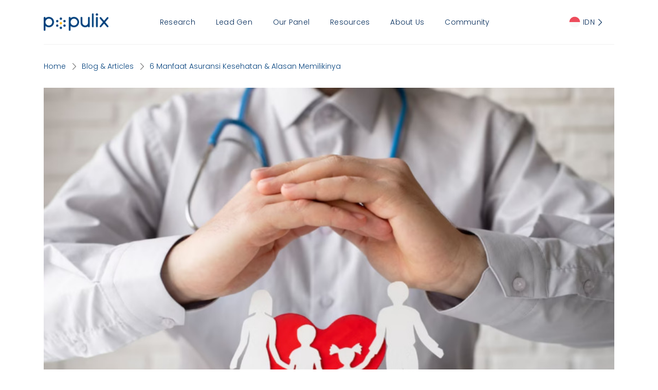

--- FILE ---
content_type: text/html; charset=UTF-8
request_url: https://info.populix.co/articles/manfaat-asuransi-kesehatan/
body_size: 17490
content:

<!DOCTYPE html>
<html dir="ltr" lang="id-ID" prefix="og: https://ogp.me/ns#">

<head>
	<meta charset="UTF-8">
	<meta http-equiv="X-UA-Compatible" content="IE=edge">
	<meta http-equiv="Content-type" content="text/html; charset=UTF-8">
	<meta name="viewport" content="width=device-width, initial-scale=1.0">
		<link rel="stylesheet" media="print" onload="this.onload=null;this.media='all';" id="ao_optimized_gfonts" href="https://fonts.googleapis.com/css?family=Poppins:200,300,400,500,600,700&amp;display=swap"><link rel="icon" type="image/png" sizes="16x16"
		href="https://info.populix.co/articles/wp-content/uploads/2022/05/559120DD-F459-4E43-94EC-67717B34D665.png">
		<title>6 Manfaat Asuransi Kesehatan &amp; Alasan Memilikinya | Populix</title>
	<style>
		.alert2 {
			font-size: 14px;
			line-height: 1.3333333333;
			border: 1px solid #ddd;
			border-radius: 0;
			padding: 10px 14px;
			display: -ms-flexbox;
			display: flex;
			-ms-flex-direction: row;
			flex-direction: row;
			-ms-flex-align: center;
			align-items: center;
			margin-top: 20px
		}
	
		.alert2 > i {
			margin-right: 10px;
			font-size: 16px
		}
		
		.alert2 > i,
		.alert2 > span {
			-ms-flex: 0 1 auto;
			flex: 0 1 auto
		}
	
		.alert2 > span {
			font-style: italic
		}
		
		.alert-success2 {
			color: #00786A;
			border-color: rgba(0, 120, 106, 0.3);
			background-color: rgba(0, 120, 106, 0.1)
		}
		
		.alert-danger2 {
			color: #b20501;
			border-color: rgba(223, 71, 60, 0.3);
			background-color: rgba(223, 71, 60, 0.1)
		}

		.wpcf7 form .wpcf7-response-output {
			color: rgba(255,255,255,0.7);
			margin: 1em 0.5em !important;
			padding: 0.2em 0.5em !important;
		}

		@media (max-height: 767px) and (min-width:767px) {
			.above-the-fold .above-the-fold__box,
			.above-the-fold .above-the-fold__box .title {
				width: 1000px !important;
			}
		}
		
		.poplite-atf__logo .logo>img {
			height: auto !important;
		}
		
		@media (max-width: 767.98px) {
			.poplite-atf__logo .logo>img {
				height: auto !important;
			}
		}
	</style>
	
		<!-- All in One SEO 4.5.2.1 - aioseo.com -->
		<meta name="description" content="Manfaat asuransi kesehatan dapat memberikan proteksi Anda maupun keluarga. Bahkan, asuransi kesehatan dapat meminimalisasi risiko kerugian finansial." />
		<meta name="robots" content="max-image-preview:large" />
		<link rel="canonical" href="https://info.populix.co/articles/manfaat-asuransi-kesehatan/" />
		<meta name="generator" content="All in One SEO (AIOSEO) 4.5.2.1" />
		<meta property="og:locale" content="id_ID" />
		<meta property="og:site_name" content="Populix | Platform Analisis Riset Pasar dan Survei Online Berbayar" />
		<meta property="og:type" content="article" />
		<meta property="og:title" content="6 Manfaat Asuransi Kesehatan &amp; Alasan Memilikinya | Populix" />
		<meta property="og:description" content="Manfaat asuransi kesehatan dapat memberikan proteksi Anda maupun keluarga. Bahkan, asuransi kesehatan dapat meminimalisasi risiko kerugian finansial." />
		<meta property="og:url" content="https://info.populix.co/articles/manfaat-asuransi-kesehatan/" />
		<meta property="og:image" content="https://info.populix.co/articles/wp-content/uploads/2023/03/capture-20230314-150437.jpg" />
		<meta property="og:image:secure_url" content="https://info.populix.co/articles/wp-content/uploads/2023/03/capture-20230314-150437.jpg" />
		<meta property="og:image:width" content="800" />
		<meta property="og:image:height" content="533" />
		<meta property="article:published_time" content="2023-03-14T08:19:04+00:00" />
		<meta property="article:modified_time" content="2023-03-14T08:22:58+00:00" />
		<meta name="twitter:card" content="summary" />
		<meta name="twitter:title" content="6 Manfaat Asuransi Kesehatan &amp; Alasan Memilikinya | Populix" />
		<meta name="twitter:description" content="Manfaat asuransi kesehatan dapat memberikan proteksi Anda maupun keluarga. Bahkan, asuransi kesehatan dapat meminimalisasi risiko kerugian finansial." />
		<meta name="twitter:image" content="https://info.populix.co/articles/wp-content/uploads/2023/03/capture-20230314-150437.jpg" />
		<script type="application/ld+json" class="aioseo-schema">
			{"@context":"https:\/\/schema.org","@graph":[{"@type":"BlogPosting","@id":"https:\/\/info.populix.co\/articles\/manfaat-asuransi-kesehatan\/#blogposting","name":"6 Manfaat Asuransi Kesehatan & Alasan Memilikinya | Populix","headline":"6 Manfaat Asuransi Kesehatan &amp; Alasan Memilikinya","author":{"@id":"https:\/\/info.populix.co\/articles\/author\/finnaprima\/#author"},"publisher":{"@id":"https:\/\/info.populix.co\/articles\/#organization"},"image":{"@type":"ImageObject","url":"https:\/\/info.populix.co\/articles\/wp-content\/uploads\/2023\/03\/capture-20230314-150437.jpg","width":800,"height":533,"caption":"Source: Freepik"},"datePublished":"2023-03-14T08:19:04+00:00","dateModified":"2023-03-14T08:22:58+00:00","inLanguage":"id-ID","mainEntityOfPage":{"@id":"https:\/\/info.populix.co\/articles\/manfaat-asuransi-kesehatan\/#webpage"},"isPartOf":{"@id":"https:\/\/info.populix.co\/articles\/manfaat-asuransi-kesehatan\/#webpage"},"articleSection":"Insights, Insight, IDN"},{"@type":"BreadcrumbList","@id":"https:\/\/info.populix.co\/articles\/manfaat-asuransi-kesehatan\/#breadcrumblist","itemListElement":[{"@type":"ListItem","@id":"https:\/\/info.populix.co\/articles\/#listItem","position":1,"name":"Beranda","item":"https:\/\/info.populix.co\/articles\/","nextItem":"https:\/\/info.populix.co\/articles\/manfaat-asuransi-kesehatan\/#listItem"},{"@type":"ListItem","@id":"https:\/\/info.populix.co\/articles\/manfaat-asuransi-kesehatan\/#listItem","position":2,"name":"6 Manfaat Asuransi Kesehatan &amp; Alasan Memilikinya","previousItem":"https:\/\/info.populix.co\/articles\/#listItem"}]},{"@type":"Organization","@id":"https:\/\/info.populix.co\/articles\/#organization","name":"POPULIX","url":"https:\/\/info.populix.co\/articles\/"},{"@type":"Person","@id":"https:\/\/info.populix.co\/articles\/author\/finnaprima\/#author","url":"https:\/\/info.populix.co\/articles\/author\/finnaprima\/","name":"Finna Prima Handayani","image":{"@type":"ImageObject","@id":"https:\/\/info.populix.co\/articles\/manfaat-asuransi-kesehatan\/#authorImage","url":"https:\/\/info.populix.co\/articles\/wp-content\/uploads\/2023\/04\/Finna-Prima-Handayani-150x150.jpeg","width":96,"height":96,"caption":"Finna Prima Handayani"}},{"@type":"WebPage","@id":"https:\/\/info.populix.co\/articles\/manfaat-asuransi-kesehatan\/#webpage","url":"https:\/\/info.populix.co\/articles\/manfaat-asuransi-kesehatan\/","name":"6 Manfaat Asuransi Kesehatan & Alasan Memilikinya | Populix","description":"Manfaat asuransi kesehatan dapat memberikan proteksi Anda maupun keluarga. Bahkan, asuransi kesehatan dapat meminimalisasi risiko kerugian finansial.","inLanguage":"id-ID","isPartOf":{"@id":"https:\/\/info.populix.co\/articles\/#website"},"breadcrumb":{"@id":"https:\/\/info.populix.co\/articles\/manfaat-asuransi-kesehatan\/#breadcrumblist"},"author":{"@id":"https:\/\/info.populix.co\/articles\/author\/finnaprima\/#author"},"creator":{"@id":"https:\/\/info.populix.co\/articles\/author\/finnaprima\/#author"},"image":{"@type":"ImageObject","url":"https:\/\/info.populix.co\/articles\/wp-content\/uploads\/2023\/03\/capture-20230314-150437.jpg","@id":"https:\/\/info.populix.co\/articles\/manfaat-asuransi-kesehatan\/#mainImage","width":800,"height":533,"caption":"Source: Freepik"},"primaryImageOfPage":{"@id":"https:\/\/info.populix.co\/articles\/manfaat-asuransi-kesehatan\/#mainImage"},"datePublished":"2023-03-14T08:19:04+00:00","dateModified":"2023-03-14T08:22:58+00:00"},{"@type":"WebSite","@id":"https:\/\/info.populix.co\/articles\/#website","url":"https:\/\/info.populix.co\/articles\/","name":"Populix","description":"Platform Analisis Riset Pasar dan Survei Online Berbayar","inLanguage":"id-ID","publisher":{"@id":"https:\/\/info.populix.co\/articles\/#organization"}}]}
		</script>
		<!-- All in One SEO -->

<link rel='dns-prefetch' href='//info.populix.co' />
<link rel='dns-prefetch' href='//www.googletagmanager.com' />
<link href='https://fonts.gstatic.com' crossorigin='anonymous' rel='preconnect' />
<link rel="alternate" type="application/rss+xml" title="Populix &raquo; 6 Manfaat Asuransi Kesehatan &amp; Alasan Memilikinya Umpan Komentar" href="https://info.populix.co/articles/manfaat-asuransi-kesehatan/feed/" />
<link rel="alternate" title="oEmbed (JSON)" type="application/json+oembed" href="https://info.populix.co/articles/wp-json/oembed/1.0/embed?url=https%3A%2F%2Finfo.populix.co%2Farticles%2Fmanfaat-asuransi-kesehatan%2F" />
<link rel="alternate" title="oEmbed (XML)" type="text/xml+oembed" href="https://info.populix.co/articles/wp-json/oembed/1.0/embed?url=https%3A%2F%2Finfo.populix.co%2Farticles%2Fmanfaat-asuransi-kesehatan%2F&#038;format=xml" />
<style id='wp-img-auto-sizes-contain-inline-css'>
img:is([sizes=auto i],[sizes^="auto," i]){contain-intrinsic-size:3000px 1500px}
/*# sourceURL=wp-img-auto-sizes-contain-inline-css */
</style>
<link rel='stylesheet' id='wp-block-library-css' href='https://info.populix.co/articles/wp-includes/css/dist/block-library/style.min.css?ver=6.9' media='all' />
<style id='wp-block-heading-inline-css'>
h1:where(.wp-block-heading).has-background,h2:where(.wp-block-heading).has-background,h3:where(.wp-block-heading).has-background,h4:where(.wp-block-heading).has-background,h5:where(.wp-block-heading).has-background,h6:where(.wp-block-heading).has-background{padding:1.25em 2.375em}h1.has-text-align-left[style*=writing-mode]:where([style*=vertical-lr]),h1.has-text-align-right[style*=writing-mode]:where([style*=vertical-rl]),h2.has-text-align-left[style*=writing-mode]:where([style*=vertical-lr]),h2.has-text-align-right[style*=writing-mode]:where([style*=vertical-rl]),h3.has-text-align-left[style*=writing-mode]:where([style*=vertical-lr]),h3.has-text-align-right[style*=writing-mode]:where([style*=vertical-rl]),h4.has-text-align-left[style*=writing-mode]:where([style*=vertical-lr]),h4.has-text-align-right[style*=writing-mode]:where([style*=vertical-rl]),h5.has-text-align-left[style*=writing-mode]:where([style*=vertical-lr]),h5.has-text-align-right[style*=writing-mode]:where([style*=vertical-rl]),h6.has-text-align-left[style*=writing-mode]:where([style*=vertical-lr]),h6.has-text-align-right[style*=writing-mode]:where([style*=vertical-rl]){rotate:180deg}
/*# sourceURL=https://info.populix.co/articles/wp-includes/blocks/heading/style.min.css */
</style>
<style id='wp-block-image-inline-css'>
.wp-block-image>a,.wp-block-image>figure>a{display:inline-block}.wp-block-image img{box-sizing:border-box;height:auto;max-width:100%;vertical-align:bottom}@media not (prefers-reduced-motion){.wp-block-image img.hide{visibility:hidden}.wp-block-image img.show{animation:show-content-image .4s}}.wp-block-image[style*=border-radius] img,.wp-block-image[style*=border-radius]>a{border-radius:inherit}.wp-block-image.has-custom-border img{box-sizing:border-box}.wp-block-image.aligncenter{text-align:center}.wp-block-image.alignfull>a,.wp-block-image.alignwide>a{width:100%}.wp-block-image.alignfull img,.wp-block-image.alignwide img{height:auto;width:100%}.wp-block-image .aligncenter,.wp-block-image .alignleft,.wp-block-image .alignright,.wp-block-image.aligncenter,.wp-block-image.alignleft,.wp-block-image.alignright{display:table}.wp-block-image .aligncenter>figcaption,.wp-block-image .alignleft>figcaption,.wp-block-image .alignright>figcaption,.wp-block-image.aligncenter>figcaption,.wp-block-image.alignleft>figcaption,.wp-block-image.alignright>figcaption{caption-side:bottom;display:table-caption}.wp-block-image .alignleft{float:left;margin:.5em 1em .5em 0}.wp-block-image .alignright{float:right;margin:.5em 0 .5em 1em}.wp-block-image .aligncenter{margin-left:auto;margin-right:auto}.wp-block-image :where(figcaption){margin-bottom:1em;margin-top:.5em}.wp-block-image.is-style-circle-mask img{border-radius:9999px}@supports ((-webkit-mask-image:none) or (mask-image:none)) or (-webkit-mask-image:none){.wp-block-image.is-style-circle-mask img{border-radius:0;-webkit-mask-image:url('data:image/svg+xml;utf8,<svg viewBox="0 0 100 100" xmlns="http://www.w3.org/2000/svg"><circle cx="50" cy="50" r="50"/></svg>');mask-image:url('data:image/svg+xml;utf8,<svg viewBox="0 0 100 100" xmlns="http://www.w3.org/2000/svg"><circle cx="50" cy="50" r="50"/></svg>');mask-mode:alpha;-webkit-mask-position:center;mask-position:center;-webkit-mask-repeat:no-repeat;mask-repeat:no-repeat;-webkit-mask-size:contain;mask-size:contain}}:root :where(.wp-block-image.is-style-rounded img,.wp-block-image .is-style-rounded img){border-radius:9999px}.wp-block-image figure{margin:0}.wp-lightbox-container{display:flex;flex-direction:column;position:relative}.wp-lightbox-container img{cursor:zoom-in}.wp-lightbox-container img:hover+button{opacity:1}.wp-lightbox-container button{align-items:center;backdrop-filter:blur(16px) saturate(180%);background-color:#5a5a5a40;border:none;border-radius:4px;cursor:zoom-in;display:flex;height:20px;justify-content:center;opacity:0;padding:0;position:absolute;right:16px;text-align:center;top:16px;width:20px;z-index:100}@media not (prefers-reduced-motion){.wp-lightbox-container button{transition:opacity .2s ease}}.wp-lightbox-container button:focus-visible{outline:3px auto #5a5a5a40;outline:3px auto -webkit-focus-ring-color;outline-offset:3px}.wp-lightbox-container button:hover{cursor:pointer;opacity:1}.wp-lightbox-container button:focus{opacity:1}.wp-lightbox-container button:focus,.wp-lightbox-container button:hover,.wp-lightbox-container button:not(:hover):not(:active):not(.has-background){background-color:#5a5a5a40;border:none}.wp-lightbox-overlay{box-sizing:border-box;cursor:zoom-out;height:100vh;left:0;overflow:hidden;position:fixed;top:0;visibility:hidden;width:100%;z-index:100000}.wp-lightbox-overlay .close-button{align-items:center;cursor:pointer;display:flex;justify-content:center;min-height:40px;min-width:40px;padding:0;position:absolute;right:calc(env(safe-area-inset-right) + 16px);top:calc(env(safe-area-inset-top) + 16px);z-index:5000000}.wp-lightbox-overlay .close-button:focus,.wp-lightbox-overlay .close-button:hover,.wp-lightbox-overlay .close-button:not(:hover):not(:active):not(.has-background){background:none;border:none}.wp-lightbox-overlay .lightbox-image-container{height:var(--wp--lightbox-container-height);left:50%;overflow:hidden;position:absolute;top:50%;transform:translate(-50%,-50%);transform-origin:top left;width:var(--wp--lightbox-container-width);z-index:9999999999}.wp-lightbox-overlay .wp-block-image{align-items:center;box-sizing:border-box;display:flex;height:100%;justify-content:center;margin:0;position:relative;transform-origin:0 0;width:100%;z-index:3000000}.wp-lightbox-overlay .wp-block-image img{height:var(--wp--lightbox-image-height);min-height:var(--wp--lightbox-image-height);min-width:var(--wp--lightbox-image-width);width:var(--wp--lightbox-image-width)}.wp-lightbox-overlay .wp-block-image figcaption{display:none}.wp-lightbox-overlay button{background:none;border:none}.wp-lightbox-overlay .scrim{background-color:#fff;height:100%;opacity:.9;position:absolute;width:100%;z-index:2000000}.wp-lightbox-overlay.active{visibility:visible}@media not (prefers-reduced-motion){.wp-lightbox-overlay.active{animation:turn-on-visibility .25s both}.wp-lightbox-overlay.active img{animation:turn-on-visibility .35s both}.wp-lightbox-overlay.show-closing-animation:not(.active){animation:turn-off-visibility .35s both}.wp-lightbox-overlay.show-closing-animation:not(.active) img{animation:turn-off-visibility .25s both}.wp-lightbox-overlay.zoom.active{animation:none;opacity:1;visibility:visible}.wp-lightbox-overlay.zoom.active .lightbox-image-container{animation:lightbox-zoom-in .4s}.wp-lightbox-overlay.zoom.active .lightbox-image-container img{animation:none}.wp-lightbox-overlay.zoom.active .scrim{animation:turn-on-visibility .4s forwards}.wp-lightbox-overlay.zoom.show-closing-animation:not(.active){animation:none}.wp-lightbox-overlay.zoom.show-closing-animation:not(.active) .lightbox-image-container{animation:lightbox-zoom-out .4s}.wp-lightbox-overlay.zoom.show-closing-animation:not(.active) .lightbox-image-container img{animation:none}.wp-lightbox-overlay.zoom.show-closing-animation:not(.active) .scrim{animation:turn-off-visibility .4s forwards}}@keyframes show-content-image{0%{visibility:hidden}99%{visibility:hidden}to{visibility:visible}}@keyframes turn-on-visibility{0%{opacity:0}to{opacity:1}}@keyframes turn-off-visibility{0%{opacity:1;visibility:visible}99%{opacity:0;visibility:visible}to{opacity:0;visibility:hidden}}@keyframes lightbox-zoom-in{0%{transform:translate(calc((-100vw + var(--wp--lightbox-scrollbar-width))/2 + var(--wp--lightbox-initial-left-position)),calc(-50vh + var(--wp--lightbox-initial-top-position))) scale(var(--wp--lightbox-scale))}to{transform:translate(-50%,-50%) scale(1)}}@keyframes lightbox-zoom-out{0%{transform:translate(-50%,-50%) scale(1);visibility:visible}99%{visibility:visible}to{transform:translate(calc((-100vw + var(--wp--lightbox-scrollbar-width))/2 + var(--wp--lightbox-initial-left-position)),calc(-50vh + var(--wp--lightbox-initial-top-position))) scale(var(--wp--lightbox-scale));visibility:hidden}}
/*# sourceURL=https://info.populix.co/articles/wp-includes/blocks/image/style.min.css */
</style>
<style id='wp-block-list-inline-css'>
ol,ul{box-sizing:border-box}:root :where(.wp-block-list.has-background){padding:1.25em 2.375em}
/*# sourceURL=https://info.populix.co/articles/wp-includes/blocks/list/style.min.css */
</style>
<style id='wp-block-paragraph-inline-css'>
.is-small-text{font-size:.875em}.is-regular-text{font-size:1em}.is-large-text{font-size:2.25em}.is-larger-text{font-size:3em}.has-drop-cap:not(:focus):first-letter{float:left;font-size:8.4em;font-style:normal;font-weight:100;line-height:.68;margin:.05em .1em 0 0;text-transform:uppercase}body.rtl .has-drop-cap:not(:focus):first-letter{float:none;margin-left:.1em}p.has-drop-cap.has-background{overflow:hidden}:root :where(p.has-background){padding:1.25em 2.375em}:where(p.has-text-color:not(.has-link-color)) a{color:inherit}p.has-text-align-left[style*="writing-mode:vertical-lr"],p.has-text-align-right[style*="writing-mode:vertical-rl"]{rotate:180deg}
/*# sourceURL=https://info.populix.co/articles/wp-includes/blocks/paragraph/style.min.css */
</style>
<style id='global-styles-inline-css'>
:root{--wp--preset--aspect-ratio--square: 1;--wp--preset--aspect-ratio--4-3: 4/3;--wp--preset--aspect-ratio--3-4: 3/4;--wp--preset--aspect-ratio--3-2: 3/2;--wp--preset--aspect-ratio--2-3: 2/3;--wp--preset--aspect-ratio--16-9: 16/9;--wp--preset--aspect-ratio--9-16: 9/16;--wp--preset--color--black: #000000;--wp--preset--color--cyan-bluish-gray: #abb8c3;--wp--preset--color--white: #ffffff;--wp--preset--color--pale-pink: #f78da7;--wp--preset--color--vivid-red: #cf2e2e;--wp--preset--color--luminous-vivid-orange: #ff6900;--wp--preset--color--luminous-vivid-amber: #fcb900;--wp--preset--color--light-green-cyan: #7bdcb5;--wp--preset--color--vivid-green-cyan: #00d084;--wp--preset--color--pale-cyan-blue: #8ed1fc;--wp--preset--color--vivid-cyan-blue: #0693e3;--wp--preset--color--vivid-purple: #9b51e0;--wp--preset--gradient--vivid-cyan-blue-to-vivid-purple: linear-gradient(135deg,rgb(6,147,227) 0%,rgb(155,81,224) 100%);--wp--preset--gradient--light-green-cyan-to-vivid-green-cyan: linear-gradient(135deg,rgb(122,220,180) 0%,rgb(0,208,130) 100%);--wp--preset--gradient--luminous-vivid-amber-to-luminous-vivid-orange: linear-gradient(135deg,rgb(252,185,0) 0%,rgb(255,105,0) 100%);--wp--preset--gradient--luminous-vivid-orange-to-vivid-red: linear-gradient(135deg,rgb(255,105,0) 0%,rgb(207,46,46) 100%);--wp--preset--gradient--very-light-gray-to-cyan-bluish-gray: linear-gradient(135deg,rgb(238,238,238) 0%,rgb(169,184,195) 100%);--wp--preset--gradient--cool-to-warm-spectrum: linear-gradient(135deg,rgb(74,234,220) 0%,rgb(151,120,209) 20%,rgb(207,42,186) 40%,rgb(238,44,130) 60%,rgb(251,105,98) 80%,rgb(254,248,76) 100%);--wp--preset--gradient--blush-light-purple: linear-gradient(135deg,rgb(255,206,236) 0%,rgb(152,150,240) 100%);--wp--preset--gradient--blush-bordeaux: linear-gradient(135deg,rgb(254,205,165) 0%,rgb(254,45,45) 50%,rgb(107,0,62) 100%);--wp--preset--gradient--luminous-dusk: linear-gradient(135deg,rgb(255,203,112) 0%,rgb(199,81,192) 50%,rgb(65,88,208) 100%);--wp--preset--gradient--pale-ocean: linear-gradient(135deg,rgb(255,245,203) 0%,rgb(182,227,212) 50%,rgb(51,167,181) 100%);--wp--preset--gradient--electric-grass: linear-gradient(135deg,rgb(202,248,128) 0%,rgb(113,206,126) 100%);--wp--preset--gradient--midnight: linear-gradient(135deg,rgb(2,3,129) 0%,rgb(40,116,252) 100%);--wp--preset--font-size--small: 13px;--wp--preset--font-size--medium: 20px;--wp--preset--font-size--large: 36px;--wp--preset--font-size--x-large: 42px;--wp--preset--spacing--20: 0.44rem;--wp--preset--spacing--30: 0.67rem;--wp--preset--spacing--40: 1rem;--wp--preset--spacing--50: 1.5rem;--wp--preset--spacing--60: 2.25rem;--wp--preset--spacing--70: 3.38rem;--wp--preset--spacing--80: 5.06rem;--wp--preset--shadow--natural: 6px 6px 9px rgba(0, 0, 0, 0.2);--wp--preset--shadow--deep: 12px 12px 50px rgba(0, 0, 0, 0.4);--wp--preset--shadow--sharp: 6px 6px 0px rgba(0, 0, 0, 0.2);--wp--preset--shadow--outlined: 6px 6px 0px -3px rgb(255, 255, 255), 6px 6px rgb(0, 0, 0);--wp--preset--shadow--crisp: 6px 6px 0px rgb(0, 0, 0);}:where(.is-layout-flex){gap: 0.5em;}:where(.is-layout-grid){gap: 0.5em;}body .is-layout-flex{display: flex;}.is-layout-flex{flex-wrap: wrap;align-items: center;}.is-layout-flex > :is(*, div){margin: 0;}body .is-layout-grid{display: grid;}.is-layout-grid > :is(*, div){margin: 0;}:where(.wp-block-columns.is-layout-flex){gap: 2em;}:where(.wp-block-columns.is-layout-grid){gap: 2em;}:where(.wp-block-post-template.is-layout-flex){gap: 1.25em;}:where(.wp-block-post-template.is-layout-grid){gap: 1.25em;}.has-black-color{color: var(--wp--preset--color--black) !important;}.has-cyan-bluish-gray-color{color: var(--wp--preset--color--cyan-bluish-gray) !important;}.has-white-color{color: var(--wp--preset--color--white) !important;}.has-pale-pink-color{color: var(--wp--preset--color--pale-pink) !important;}.has-vivid-red-color{color: var(--wp--preset--color--vivid-red) !important;}.has-luminous-vivid-orange-color{color: var(--wp--preset--color--luminous-vivid-orange) !important;}.has-luminous-vivid-amber-color{color: var(--wp--preset--color--luminous-vivid-amber) !important;}.has-light-green-cyan-color{color: var(--wp--preset--color--light-green-cyan) !important;}.has-vivid-green-cyan-color{color: var(--wp--preset--color--vivid-green-cyan) !important;}.has-pale-cyan-blue-color{color: var(--wp--preset--color--pale-cyan-blue) !important;}.has-vivid-cyan-blue-color{color: var(--wp--preset--color--vivid-cyan-blue) !important;}.has-vivid-purple-color{color: var(--wp--preset--color--vivid-purple) !important;}.has-black-background-color{background-color: var(--wp--preset--color--black) !important;}.has-cyan-bluish-gray-background-color{background-color: var(--wp--preset--color--cyan-bluish-gray) !important;}.has-white-background-color{background-color: var(--wp--preset--color--white) !important;}.has-pale-pink-background-color{background-color: var(--wp--preset--color--pale-pink) !important;}.has-vivid-red-background-color{background-color: var(--wp--preset--color--vivid-red) !important;}.has-luminous-vivid-orange-background-color{background-color: var(--wp--preset--color--luminous-vivid-orange) !important;}.has-luminous-vivid-amber-background-color{background-color: var(--wp--preset--color--luminous-vivid-amber) !important;}.has-light-green-cyan-background-color{background-color: var(--wp--preset--color--light-green-cyan) !important;}.has-vivid-green-cyan-background-color{background-color: var(--wp--preset--color--vivid-green-cyan) !important;}.has-pale-cyan-blue-background-color{background-color: var(--wp--preset--color--pale-cyan-blue) !important;}.has-vivid-cyan-blue-background-color{background-color: var(--wp--preset--color--vivid-cyan-blue) !important;}.has-vivid-purple-background-color{background-color: var(--wp--preset--color--vivid-purple) !important;}.has-black-border-color{border-color: var(--wp--preset--color--black) !important;}.has-cyan-bluish-gray-border-color{border-color: var(--wp--preset--color--cyan-bluish-gray) !important;}.has-white-border-color{border-color: var(--wp--preset--color--white) !important;}.has-pale-pink-border-color{border-color: var(--wp--preset--color--pale-pink) !important;}.has-vivid-red-border-color{border-color: var(--wp--preset--color--vivid-red) !important;}.has-luminous-vivid-orange-border-color{border-color: var(--wp--preset--color--luminous-vivid-orange) !important;}.has-luminous-vivid-amber-border-color{border-color: var(--wp--preset--color--luminous-vivid-amber) !important;}.has-light-green-cyan-border-color{border-color: var(--wp--preset--color--light-green-cyan) !important;}.has-vivid-green-cyan-border-color{border-color: var(--wp--preset--color--vivid-green-cyan) !important;}.has-pale-cyan-blue-border-color{border-color: var(--wp--preset--color--pale-cyan-blue) !important;}.has-vivid-cyan-blue-border-color{border-color: var(--wp--preset--color--vivid-cyan-blue) !important;}.has-vivid-purple-border-color{border-color: var(--wp--preset--color--vivid-purple) !important;}.has-vivid-cyan-blue-to-vivid-purple-gradient-background{background: var(--wp--preset--gradient--vivid-cyan-blue-to-vivid-purple) !important;}.has-light-green-cyan-to-vivid-green-cyan-gradient-background{background: var(--wp--preset--gradient--light-green-cyan-to-vivid-green-cyan) !important;}.has-luminous-vivid-amber-to-luminous-vivid-orange-gradient-background{background: var(--wp--preset--gradient--luminous-vivid-amber-to-luminous-vivid-orange) !important;}.has-luminous-vivid-orange-to-vivid-red-gradient-background{background: var(--wp--preset--gradient--luminous-vivid-orange-to-vivid-red) !important;}.has-very-light-gray-to-cyan-bluish-gray-gradient-background{background: var(--wp--preset--gradient--very-light-gray-to-cyan-bluish-gray) !important;}.has-cool-to-warm-spectrum-gradient-background{background: var(--wp--preset--gradient--cool-to-warm-spectrum) !important;}.has-blush-light-purple-gradient-background{background: var(--wp--preset--gradient--blush-light-purple) !important;}.has-blush-bordeaux-gradient-background{background: var(--wp--preset--gradient--blush-bordeaux) !important;}.has-luminous-dusk-gradient-background{background: var(--wp--preset--gradient--luminous-dusk) !important;}.has-pale-ocean-gradient-background{background: var(--wp--preset--gradient--pale-ocean) !important;}.has-electric-grass-gradient-background{background: var(--wp--preset--gradient--electric-grass) !important;}.has-midnight-gradient-background{background: var(--wp--preset--gradient--midnight) !important;}.has-small-font-size{font-size: var(--wp--preset--font-size--small) !important;}.has-medium-font-size{font-size: var(--wp--preset--font-size--medium) !important;}.has-large-font-size{font-size: var(--wp--preset--font-size--large) !important;}.has-x-large-font-size{font-size: var(--wp--preset--font-size--x-large) !important;}
/*# sourceURL=global-styles-inline-css */
</style>

<style id='classic-theme-styles-inline-css'>
/*! This file is auto-generated */
.wp-block-button__link{color:#fff;background-color:#32373c;border-radius:9999px;box-shadow:none;text-decoration:none;padding:calc(.667em + 2px) calc(1.333em + 2px);font-size:1.125em}.wp-block-file__button{background:#32373c;color:#fff;text-decoration:none}
/*# sourceURL=/wp-includes/css/classic-themes.min.css */
</style>
<link rel='stylesheet' id='contact-form-7-css' href='https://info.populix.co/articles/wp-content/cache/autoptimize/css/autoptimize_single_e6fae855021a88a0067fcc58121c594f.css?ver=5.6.3' media='all' />
<link rel='stylesheet' id='dashicons-css' href='https://info.populix.co/articles/wp-includes/css/dashicons.min.css?ver=6.9' media='all' />
<link rel='stylesheet' id='ppress-frontend-css' href='https://info.populix.co/articles/wp-content/plugins/wp-user-avatar/assets/css/frontend.min.css?ver=4.1.4' media='all' />
<link rel='stylesheet' id='ppress-flatpickr-css' href='https://info.populix.co/articles/wp-content/plugins/wp-user-avatar/assets/flatpickr/flatpickr.min.css?ver=4.1.4' media='all' />
<link rel='stylesheet' id='ppress-select2-css' href='https://info.populix.co/articles/wp-content/plugins/wp-user-avatar/assets/select2/select2.min.css?ver=6.9' media='all' />

<link rel='stylesheet' id='populix-main-css' href='https://info.populix.co/articles/wp-content/themes/populix/dist/css/main.min.css?ver=0.4.0' media='all' />
<link rel='stylesheet' id='populix-style-css' href='https://info.populix.co/articles/wp-content/cache/autoptimize/css/autoptimize_single_8e65994adbd07763094c90aacb612553.css?ver=0.4.0' media='all' />
<link rel='stylesheet' id='elementor-frontend-css' href='https://info.populix.co/articles/wp-content/plugins/elementor/assets/css/frontend-lite.min.css?ver=3.18.2' media='all' />
<link rel='stylesheet' id='eael-general-css' href='https://info.populix.co/articles/wp-content/plugins/essential-addons-for-elementor-lite/assets/front-end/css/view/general.min.css?ver=6.0.4' media='all' />
<script src="https://info.populix.co/articles/wp-includes/js/jquery/jquery.min.js?ver=3.7.1" id="jquery-core-js"></script>
<script src="https://info.populix.co/articles/wp-includes/js/jquery/jquery-migrate.min.js?ver=3.4.1" id="jquery-migrate-js"></script>
<script src="https://info.populix.co/articles/wp-content/plugins/wp-user-avatar/assets/flatpickr/flatpickr.min.js?ver=6.9" id="ppress-flatpickr-js"></script>
<script src="https://info.populix.co/articles/wp-content/plugins/wp-user-avatar/assets/select2/select2.min.js?ver=6.9" id="ppress-select2-js"></script>

<!-- Snippet Google Analytics telah ditambahkan oleh Site Kit -->
<script src="https://www.googletagmanager.com/gtag/js?id=GT-WP5QXJH" id="google_gtagjs-js" async></script>
<script id="google_gtagjs-js-after">
window.dataLayer = window.dataLayer || [];function gtag(){dataLayer.push(arguments);}
gtag('set', 'linker', {"domains":["info.populix.co"]} );
gtag("js", new Date());
gtag("set", "developer_id.dZTNiMT", true);
gtag("config", "GT-WP5QXJH");
//# sourceURL=google_gtagjs-js-after
</script>

<!-- Snippet Google Analytics penutup telah ditambahkan oleh Site Kit -->
<link rel="https://api.w.org/" href="https://info.populix.co/articles/wp-json/" /><link rel="alternate" title="JSON" type="application/json" href="https://info.populix.co/articles/wp-json/wp/v2/posts/15806" /><link rel="EditURI" type="application/rsd+xml" title="RSD" href="https://info.populix.co/articles/xmlrpc.php?rsd" />
<meta name="generator" content="WordPress 6.9" />
<link rel='shortlink' href='https://info.populix.co/articles/?p=15806' />
<meta name="generator" content="Site Kit by Google 1.111.1" /><!-- Twitter universal website tag code -->
<script>
!function(e,t,n,s,u,a){e.twq||(s=e.twq=function(){s.exe?s.exe.apply(s,arguments):s.queue.push(arguments);
},s.version='1.1',s.queue=[],u=t.createElement(n),u.async=!0,u.src='//static.ads-twitter.com/uwt.js',
a=t.getElementsByTagName(n)[0],a.parentNode.insertBefore(u,a))}(window,document,'script');
// Insert Twitter Pixel ID and Standard Event data below
twq('init','o904n');
twq('track','PageView');
</script>
<!-- End Twitter universal website tag code -->
		<script>
		(function(h,o,t,j,a,r){
			h.hj=h.hj||function(){(h.hj.q=h.hj.q||[]).push(arguments)};
			h._hjSettings={hjid:3055805,hjsv:5};
			a=o.getElementsByTagName('head')[0];
			r=o.createElement('script');r.async=1;
			r.src=t+h._hjSettings.hjid+j+h._hjSettings.hjsv;
			a.appendChild(r);
		})(window,document,'//static.hotjar.com/c/hotjar-','.js?sv=');
		</script>
		<meta name="google-site-verification" content="-VDMBjmMqwcTI0UkX4H2_lvNkFtNspyhspAbdE-BAjs">
<!-- Snippet Google AdSense telah ditambahkan oleh Site Kit -->
<meta name="google-adsense-platform-account" content="ca-host-pub-2644536267352236">
<meta name="google-adsense-platform-domain" content="sitekit.withgoogle.com">
<!-- Snippet Google AdSense penutup telah ditambahkan oleh Site Kit -->
<meta name="generator" content="Elementor 3.18.2; features: e_dom_optimization, e_optimized_assets_loading, e_optimized_css_loading, additional_custom_breakpoints, block_editor_assets_optimize, e_image_loading_optimization; settings: css_print_method-external, google_font-enabled, font_display-auto">

<!-- Snippet Google Tag Manager telah ditambahkan oleh Site Kit -->
<script>
			( function( w, d, s, l, i ) {
				w[l] = w[l] || [];
				w[l].push( {'gtm.start': new Date().getTime(), event: 'gtm.js'} );
				var f = d.getElementsByTagName( s )[0],
					j = d.createElement( s ), dl = l != 'dataLayer' ? '&l=' + l : '';
				j.async = true;
				j.src = 'https://www.googletagmanager.com/gtm.js?id=' + i + dl;
				f.parentNode.insertBefore( j, f );
			} )( window, document, 'script', 'dataLayer', 'GTM-T9D5PJK' );
			
</script>

<!-- Snippet Google Tag Manager penutup telah ditambahkan oleh Site Kit -->
<link rel="icon" href="https://info.populix.co/articles/wp-content/uploads/2022/05/cropped-559120DD-F459-4E43-94EC-67717B34D665-32x32.png" sizes="32x32" />
<link rel="icon" href="https://info.populix.co/articles/wp-content/uploads/2022/05/cropped-559120DD-F459-4E43-94EC-67717B34D665-192x192.png" sizes="192x192" />
<link rel="apple-touch-icon" href="https://info.populix.co/articles/wp-content/uploads/2022/05/cropped-559120DD-F459-4E43-94EC-67717B34D665-180x180.png" />
<meta name="msapplication-TileImage" content="https://info.populix.co/articles/wp-content/uploads/2022/05/cropped-559120DD-F459-4E43-94EC-67717B34D665-270x270.png" />
		<style id="wp-custom-css">
			.footer-subscribe__form .btn {
	width: 136px;
	margin-left: auto;
}

@media (max-width: 767px) {
.footer-subscribe__form .btn {
	width: 100%;
}
}


#menu-item-2498:after {
	content: "";
  font-family: "tonjoo-icon";
	transform: rotate(-90deg);
	transition: 0.3s;
	font-size: 50%;
}

#menu-item-2498:hover:after {
	transform: rotate(0deg);
	transition: 0.3s;
} 

#menu-item-2498 a {
padding-right: 5px;
}

.lang-switcher .menu-item>a .caret {
	transform: rotate(-90deg);
	transition: 0.3s;
}

.lang-switcher:hover .menu-item>a .caret {
	transform: rotate(0deg);
	transition: 0.3s;
}

.pricing__additional__css{
	margin-top: 30px;
}

.pricing__info__desc{
    font-size: 14px;
    line-height: 2.2857142857;
    font-weight: 400;
}		</style>
		</head>

<body>
	<div id="wrapper">
		<header id="main-header" class="main-header header-sticky">
			<div class="container">
				<div class="navbar-header">
					<div class="navbar-brand">
						<a href="https://info.populix.co">
<!-- 						<a href="https://info.populix.co/articles/"> -->
																								<img src="https://info.populix.co/articles/wp-content/themes/populix/dist/images/populix-logo-blue.png" alt="populix logo">
																					</a>
					</div>
					<!-- /.navbar-brand -->

					<div class="menu-wrapper" id="menu-wrapper">
						<ul id="menu-new-website-header-menu" class="main-menu"><li id="menu-item-37824" class="menu-item menu-item-type-custom menu-item-object-custom menu-item-has-children menu-item-37824"><a href="https://info.populix.co">Research</a>
<ul class="sub-menu">
	<li id="menu-item-37825" class="menu-item menu-item-type-custom menu-item-object-custom menu-item-37825"><a href="https://info.populix.co/product/research-service">Research Service</a></li>
	<li id="menu-item-37826" class="menu-item menu-item-type-custom menu-item-object-custom menu-item-37826"><a href="https://info.populix.co/product/consumer-trend-report">Consumer Trend Report</a></li>
	<li id="menu-item-37827" class="menu-item menu-item-type-custom menu-item-object-custom menu-item-37827"><a href="https://info.populix.co/product/poplite">PopSurvey by Populix</a></li>
	<li id="menu-item-37828" class="menu-item menu-item-type-custom menu-item-object-custom menu-item-37828"><a href="https://partnership.populix.co/">Partnership PopSurvey</a></li>
</ul>
</li>
<li id="menu-item-37829" class="menu-item menu-item-type-custom menu-item-object-custom menu-item-37829"><a href="https://info.populix.co/product/lead-generation">Lead Gen</a></li>
<li id="menu-item-37830" class="menu-item menu-item-type-custom menu-item-object-custom menu-item-37830"><a href="https://info.populix.co/panel">Our Panel</a></li>
<li id="menu-item-37831" class="menu-item menu-item-type-custom menu-item-object-custom menu-item-has-children menu-item-37831"><a href="https://info.populix.co">Resources</a>
<ul class="sub-menu">
	<li id="menu-item-37832" class="menu-item menu-item-type-custom menu-item-object-custom menu-item-home menu-item-37832"><a href="https://info.populix.co/articles">Blog &#038; Articles</a></li>
	<li id="menu-item-37833" class="menu-item menu-item-type-custom menu-item-object-custom menu-item-37833"><a href="https://info.populix.co/articles/faq">FAQ</a></li>
</ul>
</li>
<li id="menu-item-38360" class="menu-item menu-item-type-custom menu-item-object-custom menu-item-38360"><a href="https://info.populix.co/about-us">About Us</a></li>
<li id="menu-item-37834" class="menu-item menu-item-type-custom menu-item-object-custom menu-item-has-children menu-item-37834"><a href="https://info.populix.co">Community</a>
<ul class="sub-menu">
	<li id="menu-item-37835" class="menu-item menu-item-type-custom menu-item-object-custom menu-item-37835"><a href="https://t.me/BRBPopulix">Join Telegram Channel</a></li>
	<li id="menu-item-37836" class="menu-item menu-item-type-custom menu-item-object-custom menu-item-37836"><a href="http://bit.ly/FDPopulix">Join Telegram Group</a></li>
</ul>
</li>
</ul>
						<a href="https://researcher.populix.co/auth/register-poplite" class="btn btn-rounded btn-secondary">
							COBA POPLITE						</a>
						<a href="https://api.whatsapp.com/send?phone=6281221755951" class="btn btn-rounded btn-secondary btn-secondary-outline">
							BANTUAN						</a>
					</div>
					<!-- /.menu-wrapper -->

					<div class="lang-switcher">
													<ul class="main-menu">
								<li class="pll-parent-menu-item menu-item menu-item-type-custom menu-item-object-custom menu-item-has-children dropdown">
																														<a href="#pll_switcher">
																									<img src="https://info.populix.co/articles/wp-content/themes/populix/dist/images/id-flag.png" alt="ID">
																								IDN												<span class="caret"></span>
											</a>
																																															<ul role="menu" class="sub-menu">
																					<li class="lang-item lang-item-id lang-item-first menu-item">
												<a title="IDN" href="https://info.populix.co/articles/manfaat-asuransi-kesehatan/" hreflang="id-ID" lang="id-ID">
																											<img src="https://info.populix.co/articles/wp-content/themes/populix/dist/images/id-flag.png" alt="ID">
																										IDN												</a>
											</li>
																					<li class="lang-item lang-item-id lang-item-first menu-item">
												<a title="ENG" href="https://info.populix.co/articles/en/articles-en/" hreflang="en-US" lang="en-US">
																											<img src="https://info.populix.co/articles/wp-content/themes/populix/dist/images/us-flag.png" alt="EN">
																										ENG												</a>
											</li>
																			</ul>
								</li>
							</ul>
											</div>
					
<!-- 					/.lang-switcher -->

<!-- 					<a href="https://researcher.populix.co/auth/register-poplite" class="btn btn-rounded btn-secondary">
						COBA POPLITE					</a>
					<a href="https://api.whatsapp.com/send?phone=6281221755951" class="btn btn-rounded btn-secondary btn-secondary-outline">
						BANTUAN					</a> -->

					<a href="#" class="toggle-menu">
						<span></span>
						<span></span>
						<span></span>
					</a>
				</div>
			</div>
		</header>

<div class="main-page single-blog">
	<div class="container">
		<ul class="breadcrumb">
			<li><a href="https://info.populix.co/articles/">Home</a></li>
			<li><a href="https://info.populix.co/articles/articles-id/">Blog &amp; Articles</a></li>
			<li><span>6 Manfaat Asuransi Kesehatan &amp; Alasan Memilikinya</span></li>
		</ul>

					<div class="single-blog__image">
				<img src="https://info.populix.co/articles/wp-content/uploads/2023/03/capture-20230314-150437.jpg" alt="6 Manfaat Asuransi Kesehatan &amp; Alasan Memilikinya">
			</div>
		
		<div class="single-blog__author">
			<img data-del="avatar" src='https://info.populix.co/articles/wp-content/uploads/2023/04/Finna-Prima-Handayani-150x150.jpeg' class='avatar pp-user-avatar avatar-thumbnailwp-user-avatar wp-user-avatar-thumbnail photo ' width='150'/>			<div class="name">Finna Prima Handayani</div>
		</div>
		<div class="row">
			<div class="col-lg-auto">
				<div class="single-blog__share open">
					<a href="#"><i class="tonjoo-share"></i> <i class="tonjoo-close"></i></a>
					<div class="social-media-list">
						<a href="https://www.facebook.com/sharer.php?u=https://info.populix.co/articles/manfaat-asuransi-kesehatan/&#038;title=6%20Manfaat%20Asuransi%20Kesehatan%20&#038;%20Alasan%20Memilikinya" target="_blank" class="social-media-item"><i class="tonjoo-facebook"></i></a>
						<a href="https://twitter.com/intent/tweet?text=6+Manfaat+Asuransi+Kesehatan+%26+Alasan+Memilikinya+https://info.populix.co/articles/manfaat-asuransi-kesehatan/" target="_blank" class="social-media-item"><i class="tonjoo-twitter"></i></a>
						<a href="https://www.linkedin.com/shareArticle?url=https://info.populix.co/articles/manfaat-asuransi-kesehatan/&#038;title=6%20Manfaat%20Asuransi%20Kesehatan%20&#038;%20Alasan%20Memilikinya" target="_blank" class="social-media-item"><i class="tonjoo-linkedin"></i></a>
						<!-- <a href="#" target="_blank" class="social-media-item"><i class="tonjoo-tiktok"></i></a>
						<a href="#" target="_blank" class="social-media-item"><i class="tonjoo-instagram"></i></a> -->
						<a href="//api.whatsapp.com/send?text=6+Manfaat+Asuransi+Kesehatan+%26+Alasan+Memilikinya%20https://info.populix.co/articles/manfaat-asuransi-kesehatan/" target="_blank" class="social-media-item"><i class="tonjoo-whatsapp"></i></a>
						<!-- <a href="#" target="_blank" class="social-media-item"><i class="tonjoo-youtube"></i></a> -->
						<a href="https://pinterest.com/pin/create/link/?url=https://info.populix.co/articles/manfaat-asuransi-kesehatan/&#038;description=6%20Manfaat%20Asuransi%20Kesehatan%20&#038;%20Alasan%20Memilikinya" target="_blank" class="social-media-item"><i class="tonjoo-pinterest"></i></a>
					</div>
				</div>
			</div>
			<div class="col-lg">
				<div class="single-blog__content">
					<h1 class="single-blog__title">6 Manfaat Asuransi Kesehatan &amp; Alasan Memilikinya</h1>
					<div class="single-blog__date">3 tahun yang lalu <span></span> 3 MENIT MEMBACA</div>
					<div class="content">
<p>Setiap orang tentu ingin hidup sehat, maka dari itu menjaga kesehatan sangatlah penting diperhatikan. Salah satu caranya ialah dengan memiliki asuransi kesehatan, karena manfaat asuransi kesehatan dapat memproteksi diri dan meminimalisasi risiko kerugian yang mungkin saja terjadi. </p>



<p>Di era saat ini, masyarakat pun sudah lebih sadar untuk memiliki asuransi kesehatan. Berdasarkan hasil survei Populix, <a href="https://info.populix.co/report/indonesias-perceptions-and-attitude-towards-health-life-insurance-products/" target="_blank" rel="noopener">“<em>Indonesia’s Perceptions and Attitude Towards Health &amp; Life Insurance Products”</em></a>, 73% masyarakat Indonesia, terutama laki-laki dan SES atas, menyatakan memiliki asuransi merupakan hal penting, terutama untuk jaminan kesehatan. </p>



<p>“Pandemi Covid-19 yang terjadi beberapa tahun belakangan mendorong kesadaran masyarakat tentang bagaimana asuransi dapat membantu mengurangi kerugian finansial ketika sakit. </p>



<p>Hal ini terlihat dalam hasil survei Populix yang menemukan bahwa 3 dari 10 masyarakat Indonesia mulai memiliki asuransi dalam 1-2 tahun belakangan ini. </p>



<p>Survei juga menunjukkan bahwa saat ini, hampir 7 dari 10 masyarakat Indonesia sudah memiliki asuransi, baik BPJS Kesehatan maupun asuransi pribadi,” ujar Eileen Kamtawijoyo, Co-Founder dan COO Populix.</p>



<h2 class="wp-block-heading"><strong>Jenis Asuransi Pilihan Masyarakat</strong></h2>



<figure class="wp-block-image size-full"><img fetchpriority="high" decoding="async" width="800" height="533" src="https://info.populix.co/articles/wp-content/uploads/2023/03/capture-20230314-150602.jpg" alt="jenis asuransi kesehatan" class="wp-image-15996" srcset="https://info.populix.co/articles/wp-content/uploads/2023/03/capture-20230314-150602.jpg 800w, https://info.populix.co/articles/wp-content/uploads/2023/03/capture-20230314-150602-325x217.jpg 325w, https://info.populix.co/articles/wp-content/uploads/2023/03/capture-20230314-150602-768x512.jpg 768w, https://info.populix.co/articles/wp-content/uploads/2023/03/capture-20230314-150602-200x133.jpg 200w" sizes="(max-width: 800px) 100vw, 800px" /><figcaption class="wp-element-caption">Source: Freepik</figcaption></figure>



<p>Inilah jenis asuaransi kesehatan, asuransi jiwa, dan asuransi jiwa unit link pribadi pilihan masyarakat Indonesia berdasarkan hasil survei yang telah dilakukan pada 6-7 Januari 2023. </p>



<h3 class="wp-block-heading"><strong>1. Asuransi Kesehatan Pribadi</strong></h3>



<p>Merek asuransi kesehatan pribadi yang paling banyak dimiliki masyarakat saat ini, yaitu:</p>



<ul class="wp-block-list">
<li>Prudential (52%)</li>



<li>Manulife (21%)</li>



<li>Allianz (20%)</li>



<li>AIA (20%)</li>



<li>AXA Mandiri (18%)</li>



<li>Sinarmas (13%)</li>
</ul>



<h3 class="wp-block-heading"><strong>2. Asuransi Jiwa</strong></h3>



<ul class="wp-block-list">
<li>Asuransi jiwa berjangka (56%)</li>



<li>Asuransi jiwa seumur hidup (34%)</li>



<li>Asuransi dwiguna (10%)</li>
</ul>



<p>Perusahaan asuransi jiwa yang paling banyak dimiliki masyarakat saat ini, yaitu:</p>



<ul class="wp-block-list">
<li>Prudential (37%)</li>



<li>AIA (36%)</li>



<li>Allianz (32%)</li>



<li>Manulife (25%)</li>



<li>AXA Mandiri (12%)</li>



<li>Zurich (11%)</li>



<li>Astra Life (10%)</li>
</ul>



<h3 class="wp-block-heading"><strong>3. Asuransi Jiwa Unit Link</strong></h3>



<p>Perusahaan asuransi jiwa unit link yang paling banyak dipilih masyarakat, di antaranya:</p>



<ul class="wp-block-list">
<li>Prudential (65%)</li>



<li>Allianz (32%)</li>



<li>AIA (21%)</li>



<li>AXA Mandiri (19%)</li>



<li>Manulife (15%)</li>
</ul>



<p><strong>Baca juga: <a href="https://info.populix.co/articles/financial-planning/" target="_blank" rel="noopener">Mengenal Pentingnya Financial Planning &amp; Cara Membuatnya</a></strong></p>



<h2 class="wp-block-heading"><strong>Manfaat Memiliki Asuransi Kesehatan</strong></h2>



<figure class="wp-block-image size-full"><img decoding="async" width="800" height="533" src="https://info.populix.co/articles/wp-content/uploads/2023/03/capture-20230314-150524.jpg" alt="manfaat asuransi kesehatan" class="wp-image-15997" srcset="https://info.populix.co/articles/wp-content/uploads/2023/03/capture-20230314-150524.jpg 800w, https://info.populix.co/articles/wp-content/uploads/2023/03/capture-20230314-150524-325x217.jpg 325w, https://info.populix.co/articles/wp-content/uploads/2023/03/capture-20230314-150524-768x512.jpg 768w, https://info.populix.co/articles/wp-content/uploads/2023/03/capture-20230314-150524-200x133.jpg 200w" sizes="(max-width: 800px) 100vw, 800px" /><figcaption class="wp-element-caption">Source: Freepik</figcaption></figure>



<p>Masih berdasarkan hasil survei yang dilalukan Populix, beberapa manfaat yang paling dicari masyarkat Indonesia, yaitu:</p>



<ul class="wp-block-list">
<li>Manfaat penuh rawat inap dan rawat jalan (89%)</li>



<li>Santunan harian rawat inap (70%)</li>



<li>Manfaat penyakit kritis (65%)</li>



<li>Asuransi kesehatan untuk keluarga (53%)</li>
</ul>



<p>Di sisi lain, mengutip laman <em>OJK</em>, berikut ini manfaat asuransi kesehatan:</p>



<h3 class="wp-block-heading"><strong>1. Manfaat Asuransi Kesehatan untuk Rawat Inap</strong></h3>



<p>Dalam hal ini, asuransi bisa dimanfaatkan untuk mengganti biaya pengobatan akibat penyakit yang membuat pasien perlu mendapat perawatan atau menginap di RS. Penggantian biaya disesuaikan dengan ketentuan yang berlaku pada kondisi polis perusahaan asuransi.</p>



<h3 class="wp-block-heading"><strong>2. Manfaat Asuransi Kesehatan untuk Rawat Jalan</strong></h3>



<p>Asuransi bisa dimanfaatkan untuk mengganti biaya pengobatan untuk rawat jalan saja. </p>



<h3 class="wp-block-heading"><strong>3. Melahirkan</strong></h3>



<p>Mengganti biaya persalinan sesuai dengan yang dijamin dalam polis.</p>



<h3 class="wp-block-heading"><strong>4. Manfaat Asuransi Kesehatan untuk General Check Up</strong></h3>



<p>Manfaat lain dari asuransi kesehatan yaitu dapat mengganti biaya pemeriksaan kesehatan sesuai dengan program yang diambil.</p>



<h3 class="wp-block-heading"><strong>5. Kacamata</strong></h3>



<p>Beberapa asuransi kesehatan dapat mengganti biaya pembuatan lensa dan bingkai kacamata dengan surat pengantar dari dokter mata.</p>



<h3 class="wp-block-heading"><strong>6. Gigi</strong></h3>



<p>Beberapa asuransi kesehatan juga dapat mengganti biaya perawatan gigi sesuai dengan program yang diambil.</p>



<p><strong>Baca juga: <a href="https://info.populix.co/articles/tren-investasi-di-indonesia/" target="_blank" rel="noopener">Begini Tren Investasi di Indonesia Menurut Data Survei Populix</a></strong></p>



<h2 class="wp-block-heading"><strong>Alasan Memiliki Asuransi Kesehatan Pribadi</strong></h2>



<figure class="wp-block-image size-full"><img decoding="async" width="800" height="533" src="https://info.populix.co/articles/wp-content/uploads/2023/03/capture-20230314-150845.jpg" alt="asuransi kesehatan pribadi" class="wp-image-15999" srcset="https://info.populix.co/articles/wp-content/uploads/2023/03/capture-20230314-150845.jpg 800w, https://info.populix.co/articles/wp-content/uploads/2023/03/capture-20230314-150845-325x217.jpg 325w, https://info.populix.co/articles/wp-content/uploads/2023/03/capture-20230314-150845-768x512.jpg 768w, https://info.populix.co/articles/wp-content/uploads/2023/03/capture-20230314-150845-200x133.jpg 200w" sizes="(max-width: 800px) 100vw, 800px" /><figcaption class="wp-element-caption">Source: Freepik</figcaption></figure>



<p>Inilah beberapa alasan pentingnya memiliki asuransi kesehatan pribadi:</p>



<ol class="wp-block-list">
<li>Perlindungan untuk diri sendiri dan aset yang dimiliki (67%)</li>



<li>Dapat menanggung biaya rumah sakit hingga biaya operasi (63%)</li>



<li>Warisan/perlindungan bagi anggota keluarga apabila terjadi sesuatu (39%)</li>



<li><a href="https://info.populix.co/articles/investasi-modal-kecil/" target="_blank" rel="noopener">Investasi</a> (33%)</li>



<li>Melihat pengalaman buruk keluarga atau teman yang tidak memiliki asuransi (24%)</li>



<li>Tidak mendapatkan fasilitas asuransi swasta dari kantor (21%)</li>
</ol>



<p>Memiliki asuransi kesehatan memang sangat menguntungkan, untuk diri sendiri dan keluarga. </p>



<p>Apalagi manfaat asuransi kesehatan pun dapat meminalisasi risiko kerugian finansial akibat penyakit maupun kecelakaan. </p>



<p>Jangan lupa simak terus artikel <strong><a href="https://info.populix.co/articles/" target="_blank" rel="noopener">Populix</a></strong> untuk mendapat informasi menarik dan bermanfaat lainnya.</p>



<figure class="wp-block-image size-large"><a href="https://populix.onelink.me/iAix/blogPoplite" target="_blank" rel="noreferrer noopener"><img loading="lazy" decoding="async" width="1400" height="321" src="https://info.populix.co/articles/wp-content/uploads/2023/03/banner-website_poplite2-1400x321.jpg" alt="" class="wp-image-15555" srcset="https://info.populix.co/articles/wp-content/uploads/2023/03/banner-website_poplite2-1400x321.jpg 1400w, https://info.populix.co/articles/wp-content/uploads/2023/03/banner-website_poplite2-325x75.jpg 325w, https://info.populix.co/articles/wp-content/uploads/2023/03/banner-website_poplite2-768x176.jpg 768w, https://info.populix.co/articles/wp-content/uploads/2023/03/banner-website_poplite2-1536x352.jpg 1536w, https://info.populix.co/articles/wp-content/uploads/2023/03/banner-website_poplite2-200x46.jpg 200w, https://info.populix.co/articles/wp-content/uploads/2023/03/banner-website_poplite2.jpg 1823w" sizes="(max-width: 1400px) 100vw, 1400px" /></a></figure>



<p><strong>Baca juga: <a href="https://info.populix.co/articles/cara-mengatur-keuangan/" target="_blank" rel="noopener">10+ Cara Mengatur Keuangan yang Baik dan Finansial Sehat</a></strong></p>
</div>

					<div class="single-blog__tag">
													<div class="tags">
								<div class="tags__label">Tags:</div>
								<div class="tags__list">
																			<a href="https://info.populix.co/articles/tag/insight/">	Insight										</a>
																	</div>
							</div>
						
						<div class="likes">
							<div class="likes__label">Likes:</div>
							<div id="likes_icon" class="likes__icon" data-id="15806">
								<i class="tonjoo-love"></i> 
								<span>1</span>
							</div>
						</div>
					</div>

					<div class="single-blog__bottom-share">
						<div class="single-blog__bottom-share__title">
							Bagikan ini ke</div>
						<div class="social-media-list">
							<a href="https://www.facebook.com/sharer.php?u=https://info.populix.co/articles/manfaat-asuransi-kesehatan/&#038;title=6%20Manfaat%20Asuransi%20Kesehatan%20&#038;%20Alasan%20Memilikinya" target="_blank" class="social-media-item"><i class="tonjoo-facebook"></i></a>
							<a href="https://twitter.com/intent/tweet?text=6+Manfaat+Asuransi+Kesehatan+%26+Alasan+Memilikinya+https://info.populix.co/articles/manfaat-asuransi-kesehatan/" target="_blank" class="social-media-item"><i class="tonjoo-twitter"></i></a>
							<a href="https://www.linkedin.com/shareArticle?url=https://info.populix.co/articles/manfaat-asuransi-kesehatan/&#038;title=6%20Manfaat%20Asuransi%20Kesehatan%20&#038;%20Alasan%20Memilikinya" target="_blank" class="social-media-item"><i class="tonjoo-linkedin"></i></a>
							<!-- <a href="#" target="_blank" class="social-media-item"><i class="tonjoo-tiktok"></i></a>
							<a href="#" target="_blank" class="social-media-item"><i class="tonjoo-instagram"></i></a> -->
							<a href="//api.whatsapp.com/send?text=6+Manfaat+Asuransi+Kesehatan+%26+Alasan+Memilikinya%20https://info.populix.co/articles/manfaat-asuransi-kesehatan/" target="_blank" class="social-media-item"><i class="tonjoo-whatsapp"></i></a>
							<!-- <a href="#" target="_blank" class="social-media-item"><i class="tonjoo-youtube"></i></a> -->
							<a href="https://pinterest.com/pin/create/link/?url=https://info.populix.co/articles/manfaat-asuransi-kesehatan/&#038;description=6%20Manfaat%20Asuransi%20Kesehatan%20&#038;%20Alasan%20Memilikinya" target="_blank" class="social-media-item"><i class="tonjoo-pinterest"></i></a>
						</div>
						<div class="copylink">
							<div class="copylink__title">atau copy link ini</div>
							<div class="copylink__field">
								<input type="text" class="form-control" value="https://info.populix.co/articles/manfaat-asuransi-kesehatan/" readonly>
								<button class="copylink__btn">SALIN</button>
							</div>
						</div>
					</div>

											<div class="single-blog__artikel">
							<div class="single-blog__artikel__title">Artikel Terkait</div>
															<div class="blog-item blog-item--horizontal">
									<div class="row">
										<div class="col-auto">
											<div class="blog-item__image">
												<a href="https://info.populix.co/articles/penghasilan-tambahan-mahasiswa/">
													<img src="https://info.populix.co/articles/wp-content/uploads/2024/10/new-generation-young-men-women-are-using-smartphone-search-information-laptop-office-desk-300x200.jpg"
														alt="6 Aplikasi Penghasilan Tambahan Mahasiswa, Raih Rewardnya!">
												</a>
											</div>
										</div>
										<div class="col">
											<div class="blog-item__desc">
																									<div class="blog-item__desc__category">
																													<a href="https://info.populix.co/articles/category/productivity/">
																Produktivitas															</a>
																																										</div>
												
												<a href="https://info.populix.co/articles/penghasilan-tambahan-mahasiswa/" class="blog-item__desc__title">6 Aplikasi Penghasilan Tambahan Mahasiswa, Raih Rewardnya!</a>
												<div class="blog-item__desc__excerpt">
													Menghasilkan uang tunai sambil kuliah menjadi tantangan bagi mahasiswa yang sering memiliki jadwal padat dan anggaran yang terbatas. Untungnya, perkembangan teknologi membuka peluang baru bagi mahasiswa untuk memperoleh penghasilan tambahan melalui aplikasi penghasilan tambahan mahasiswa. Dengan aplikasi tersebut, mahasiswa bisa memperoleh reward yang langsung dapat dicairkan dalam bentuk uang tunai atau hadiah lainnya. Caranya pun [&hellip;]												</div>
												<div class="blog-item__desc__author">
													<div class="author">
														<img data-del="avatar" src='https://info.populix.co/articles/wp-content/uploads/2022/02/guru.png' class='avatar pp-user-avatar avatar-96wp-user-avatar wp-user-avatar-thumbnail author__image photo ' height='96' width='96'/>														<div class="author__name">
															<a href="https://info.populix.co/articles/author/admin_populix/" class="name">
																Populix															</a>
															<div class="date">28 Okt 2024</div>
														</div>
													</div>
													<div class="icons">
														<div class="share">
															<a href="#"><i class="tonjoo-share"></i></a>

															<div class="social-media-list">
																<a href="https://www.facebook.com/sharer.php?u=https://info.populix.co/articles/penghasilan-tambahan-mahasiswa/&#038;title=6%20Aplikasi%20Penghasilan%20Tambahan%20Mahasiswa,%20Raih%20Rewardnya!" target="_blank" class="social-media-item">
																	<i class="tonjoo-facebook"></i>
																</a>
																<a href="https://twitter.com/intent/tweet?text=6+Aplikasi+Penghasilan+Tambahan+Mahasiswa%2C+Raih+Rewardnya%21+https://info.populix.co/articles/penghasilan-tambahan-mahasiswa/" target="_blank" class="social-media-item">
																	<i class="tonjoo-twitter"></i>
																</a>
																<a href="https://www.linkedin.com/shareArticle?url=https://info.populix.co/articles/penghasilan-tambahan-mahasiswa/&#038;title=6%20Aplikasi%20Penghasilan%20Tambahan%20Mahasiswa,%20Raih%20Rewardnya!" target="_blank" class="social-media-item">
																	<i class="tonjoo-linkedin"></i>
																</a>
																<!-- <a href="#" target="_blank" class="social-media-item">
																	<i class="tonjoo-tiktok"></i>
																</a>
																<a href="#" target="_blank" class="social-media-item">
																	<i class="tonjoo-instagram"></i>
																</a> -->
																<a href="//api.whatsapp.com/send?text=6+Aplikasi+Penghasilan+Tambahan+Mahasiswa%2C+Raih+Rewardnya%21%20https://info.populix.co/articles/penghasilan-tambahan-mahasiswa/" target="_blank" class="social-media-item">
																	<i class="tonjoo-whatsapp"></i>
																</a>
																<!-- <a href="#" target="_blank" class="social-media-item">
																	<i class="tonjoo-youtube"></i>
																</a> -->
																<a href="https://pinterest.com/pin/create/link/?url=https://info.populix.co/articles/penghasilan-tambahan-mahasiswa/&#038;description=6%20Aplikasi%20Penghasilan%20Tambahan%20Mahasiswa,%20Raih%20Rewardnya!" target="_blank" class="social-media-item">
																	<i class="tonjoo-pinterest"></i>
																</a>
															</div>
														</div>
														<div class="love">
															<i class="tonjoo-love"></i>
															<span></span>
														</div>
													</div>
												</div>
											</div>
										</div>
									</div>
								</div>
															<div class="blog-item blog-item--horizontal">
									<div class="row">
										<div class="col-auto">
											<div class="blog-item__image">
												<a href="https://info.populix.co/articles/populix-63-milenial-di-indonesia-aktif-menggunakan-paylater/">
													<img src=""
														alt="Populix: 63% Milenial di Indonesia Aktif Menggunakan Paylater">
												</a>
											</div>
										</div>
										<div class="col">
											<div class="blog-item__desc">
																									<div class="blog-item__desc__category">
																													<a href="https://info.populix.co/articles/category/press-release/">
																Siaran Pers															</a>
																																										</div>
												
												<a href="https://info.populix.co/articles/populix-63-milenial-di-indonesia-aktif-menggunakan-paylater/" class="blog-item__desc__title">Populix: 63% Milenial di Indonesia Aktif Menggunakan Paylater</a>
												<div class="blog-item__desc__excerpt">
													Jakarta, 31 Oktober 2023 &#8211; Perkembangan skema pembayaran digital Buy Now Pay Later (BNPL) atau paylater di Indonesia kian populer. Bahkan, Otoritas Jasa Keuangan mencatat terdapat pertumbuhan pengguna sebesar 18,18 juta kontrak atau sebesar 33,25% (YoY) menjadi 72,88 juta kontrak per Mei 2023. Melihat tren tersebut, Populix meluncurkan sebuah riset bertajuk &#8220;Unveiling Indonesia’s Financial Evolution: [&hellip;]												</div>
												<div class="blog-item__desc__author">
													<div class="author">
														<img data-del="avatar" src='https://info.populix.co/articles/wp-content/uploads/2022/02/guru.png' class='avatar pp-user-avatar avatar-96wp-user-avatar wp-user-avatar-thumbnail author__image photo ' height='96' width='96'/>														<div class="author__name">
															<a href="https://info.populix.co/articles/author/admin_populix/" class="name">
																Populix															</a>
															<div class="date">03 Nov 2023</div>
														</div>
													</div>
													<div class="icons">
														<div class="share">
															<a href="#"><i class="tonjoo-share"></i></a>

															<div class="social-media-list">
																<a href="https://www.facebook.com/sharer.php?u=https://info.populix.co/articles/populix-63-milenial-di-indonesia-aktif-menggunakan-paylater/&#038;title=Populix:%2063%%20Milenial%20di%20Indonesia%20Aktif%20Menggunakan%20Paylater" target="_blank" class="social-media-item">
																	<i class="tonjoo-facebook"></i>
																</a>
																<a href="https://twitter.com/intent/tweet?text=Populix%3A+63%25+Milenial+di+Indonesia+Aktif+Menggunakan+Paylater+https://info.populix.co/articles/populix-63-milenial-di-indonesia-aktif-menggunakan-paylater/" target="_blank" class="social-media-item">
																	<i class="tonjoo-twitter"></i>
																</a>
																<a href="https://www.linkedin.com/shareArticle?url=https://info.populix.co/articles/populix-63-milenial-di-indonesia-aktif-menggunakan-paylater/&#038;title=Populix:%2063%%20Milenial%20di%20Indonesia%20Aktif%20Menggunakan%20Paylater" target="_blank" class="social-media-item">
																	<i class="tonjoo-linkedin"></i>
																</a>
																<!-- <a href="#" target="_blank" class="social-media-item">
																	<i class="tonjoo-tiktok"></i>
																</a>
																<a href="#" target="_blank" class="social-media-item">
																	<i class="tonjoo-instagram"></i>
																</a> -->
																<a href="//api.whatsapp.com/send?text=Populix%3A+63%25+Milenial+di+Indonesia+Aktif+Menggunakan+Paylater%20https://info.populix.co/articles/populix-63-milenial-di-indonesia-aktif-menggunakan-paylater/" target="_blank" class="social-media-item">
																	<i class="tonjoo-whatsapp"></i>
																</a>
																<!-- <a href="#" target="_blank" class="social-media-item">
																	<i class="tonjoo-youtube"></i>
																</a> -->
																<a href="https://pinterest.com/pin/create/link/?url=https://info.populix.co/articles/populix-63-milenial-di-indonesia-aktif-menggunakan-paylater/&#038;description=Populix:%2063%%20Milenial%20di%20Indonesia%20Aktif%20Menggunakan%20Paylater" target="_blank" class="social-media-item">
																	<i class="tonjoo-pinterest"></i>
																</a>
															</div>
														</div>
														<div class="love">
															<i class="tonjoo-love"></i>
															<span>6</span>
														</div>
													</div>
												</div>
											</div>
										</div>
									</div>
								</div>
															<div class="blog-item blog-item--horizontal">
									<div class="row">
										<div class="col-auto">
											<div class="blog-item__image">
												<a href="https://info.populix.co/articles/cara-menghemat-listrik/">
													<img src="https://info.populix.co/articles/wp-content/uploads/2022/04/1-42-325x203.webp"
														alt="10 Cara Menghemat Listrik di Rumah, Kurangi Tagihan Per Bulan!">
												</a>
											</div>
										</div>
										<div class="col">
											<div class="blog-item__desc">
																									<div class="blog-item__desc__category">
																													<a href="https://info.populix.co/articles/category/insights/">
																Insights															</a>
																																										</div>
												
												<a href="https://info.populix.co/articles/cara-menghemat-listrik/" class="blog-item__desc__title">10 Cara Menghemat Listrik di Rumah, Kurangi Tagihan Per Bulan!</a>
												<div class="blog-item__desc__excerpt">
													Hampir seluruh aktivitas sehari-hari kita bergantung pada listrik. Mulai dari kegiatan hiburan, belajar hingga istirahat. Padahal, selain dapat tagihan membengkak, penggunaan listrik berlebih juga dapat berpengaruh pada keadaan lingkungan. Untuk meminimalisir dua hal tersebut, ada beberapa kiat yang bisa diterapkan. Lalu, bagaimanakah cara menghemat listrik dalam kehidupan sehari-hari? 10 Cara Menghemat Listrik Di Indonesia sendiri [&hellip;]												</div>
												<div class="blog-item__desc__author">
													<div class="author">
														<img data-del="avatar" src='https://info.populix.co/articles/wp-content/uploads/2022/02/guru.png' class='avatar pp-user-avatar avatar-96wp-user-avatar wp-user-avatar-thumbnail author__image photo ' height='96' width='96'/>														<div class="author__name">
															<a href="https://info.populix.co/articles/author/admin_populix/" class="name">
																Populix															</a>
															<div class="date">20 Mei 2021</div>
														</div>
													</div>
													<div class="icons">
														<div class="share">
															<a href="#"><i class="tonjoo-share"></i></a>

															<div class="social-media-list">
																<a href="https://www.facebook.com/sharer.php?u=https://info.populix.co/articles/cara-menghemat-listrik/&#038;title=10%20Cara%20Menghemat%20Listrik%20di%20Rumah,%20Kurangi%20Tagihan%20Per%20Bulan!" target="_blank" class="social-media-item">
																	<i class="tonjoo-facebook"></i>
																</a>
																<a href="https://twitter.com/intent/tweet?text=10+Cara+Menghemat+Listrik+di+Rumah%2C+Kurangi+Tagihan+Per+Bulan%21+https://info.populix.co/articles/cara-menghemat-listrik/" target="_blank" class="social-media-item">
																	<i class="tonjoo-twitter"></i>
																</a>
																<a href="https://www.linkedin.com/shareArticle?url=https://info.populix.co/articles/cara-menghemat-listrik/&#038;title=10%20Cara%20Menghemat%20Listrik%20di%20Rumah,%20Kurangi%20Tagihan%20Per%20Bulan!" target="_blank" class="social-media-item">
																	<i class="tonjoo-linkedin"></i>
																</a>
																<!-- <a href="#" target="_blank" class="social-media-item">
																	<i class="tonjoo-tiktok"></i>
																</a>
																<a href="#" target="_blank" class="social-media-item">
																	<i class="tonjoo-instagram"></i>
																</a> -->
																<a href="//api.whatsapp.com/send?text=10+Cara+Menghemat+Listrik+di+Rumah%2C+Kurangi+Tagihan+Per+Bulan%21%20https://info.populix.co/articles/cara-menghemat-listrik/" target="_blank" class="social-media-item">
																	<i class="tonjoo-whatsapp"></i>
																</a>
																<!-- <a href="#" target="_blank" class="social-media-item">
																	<i class="tonjoo-youtube"></i>
																</a> -->
																<a href="https://pinterest.com/pin/create/link/?url=https://info.populix.co/articles/cara-menghemat-listrik/&#038;description=10%20Cara%20Menghemat%20Listrik%20di%20Rumah,%20Kurangi%20Tagihan%20Per%20Bulan!" target="_blank" class="social-media-item">
																	<i class="tonjoo-pinterest"></i>
																</a>
															</div>
														</div>
														<div class="love">
															<i class="tonjoo-love"></i>
															<span>1</span>
														</div>
													</div>
												</div>
											</div>
										</div>
									</div>
								</div>
													</div>
									</div>
			</div>
		</div>
	</div>
</div>


<!-- 		
<section class="footer-subscribe">
	<div class="container">
		<div class="row justify-content-between align-items-center">
			<div class="col-lg-5">
				<div class="footer-subscribe__title">
					Dont&#039;s Miss Any Update!				</div>
				<div class="footer-subscribe__info">
					<p>Subscribe to our newsletter to get the latest updates &amp; amazing offers deliverd directly to your email</p>
				</div>
			</div>
			<div class="col-lg-5">
				<div class="footer-subscribe__form">
											<div role="form" class="wpcf7" id="wpcf7-f2306-o1" lang="en-US" dir="ltr">
<div class="screen-reader-response"><p role="status" aria-live="polite" aria-atomic="true"></p> <ul></ul></div>
<form action="/articles/manfaat-asuransi-kesehatan/#wpcf7-f2306-o1" method="post" class="wpcf7-form init" novalidate="novalidate" data-status="init">
<div style="display: none;">
<input type="hidden" name="_wpcf7" value="2306" />
<input type="hidden" name="_wpcf7_version" value="5.6.3" />
<input type="hidden" name="_wpcf7_locale" value="en_US" />
<input type="hidden" name="_wpcf7_unit_tag" value="wpcf7-f2306-o1" />
<input type="hidden" name="_wpcf7_container_post" value="0" />
<input type="hidden" name="_wpcf7_posted_data_hash" value="" />
</div>
<div class="form-group">
    <label>Full name</label><span class="wpcf7-form-control-wrap" data-name="full-name"><input type="text" name="full-name" value="" size="40" class="wpcf7-form-control wpcf7-text wpcf7-validates-as-required form-control" aria-required="true" aria-invalid="false" /></span>
</div>
<div class="form-group">
    <label>Phone number</label><span class="wpcf7-form-control-wrap" data-name="telepon"><input type="tel" name="telepon" value="" size="40" class="wpcf7-form-control wpcf7-text wpcf7-tel wpcf7-validates-as-required wpcf7-validates-as-tel form-control" aria-required="true" aria-invalid="false" /></span>
</div>
<div class="form-group">
    <label>Email Address</label><span class="wpcf7-form-control-wrap" data-name="email"><input type="email" name="email" value="" size="40" class="wpcf7-form-control wpcf7-text wpcf7-email wpcf7-validates-as-required wpcf7-validates-as-email form-control" aria-required="true" aria-invalid="false" /></span>
</div>
<div class="form-group">
    <label>Company Name</label><span class="wpcf7-form-control-wrap" data-name="company"><input type="text" name="company" value="" size="40" class="wpcf7-form-control wpcf7-text wpcf7-validates-as-required form-control" aria-required="true" aria-invalid="false" /></span>
</div>
<div class="form-group">
    <label>Budget Allocation</label><span class="wpcf7-form-control-wrap" data-name="budget"><input type="text" name="budget" value="" size="40" class="wpcf7-form-control wpcf7-text wpcf7-validates-as-required form-control pop-submit-req-budget-estimation" aria-required="true" aria-invalid="false" /></span>
</div>
<div class="form-submit">
    <button type="submit" class="btn btn-secondary">SUBMIT MY REQUEST</button>
</div>
<input type='hidden' class='wpcf7-pum' value='{"closepopup":false,"closedelay":0,"openpopup":false,"openpopup_id":0}' /><div class="wpcf7-response-output" aria-hidden="true"></div></form></div>									</div>
			</div>
		</div>
	</div>
</section>
 -->

		<footer class="main-footer">
			<div class="container">
				<a href="https://info.populix.co/articles/" class="main-footer__logo">
											<img src="https://info.populix.co/articles/wp-content/themes/populix/dist/images/populix-logo.png" alt="Logo Populix">
									</a>

				<ul id="menu-new-website-footer-menu" class="main-footer__menu"><li id="menu-item-38362" class="menu-item menu-item-type-custom menu-item-object-custom menu-item-38362"><a href="https://info.populix.co/about-us">Tentang Kami</a></li>
<li id="menu-item-38363" class="menu-item menu-item-type-custom menu-item-object-custom menu-item-38363"><a href="https://info.populix.co/contact-us">Hubungi Kami</a></li>
<li id="menu-item-38364" class="menu-item menu-item-type-custom menu-item-object-custom menu-item-38364"><a href="https://populix.applytojob.com/apply">Karier</a></li>
<li id="menu-item-38365" class="menu-item menu-item-type-custom menu-item-object-custom menu-item-38365"><a href="https://info.populix.co/articles/faq/">FAQ</a></li>
<li id="menu-item-38366" class="menu-item menu-item-type-custom menu-item-object-custom menu-item-38366"><a href="https://info.populix.co/articles/syarat-ketentuan">Syarat &#038; Ketentuan</a></li>
<li id="menu-item-38367" class="menu-item menu-item-type-custom menu-item-object-custom menu-item-38367"><a href="https://info.populix.co/articles/kebijakan-privasi">Kebijakan Privasi</a></li>
</ul>
				<div class="main-footer__bottom">
					<div class="row">
						<div class="col-lg-4 order-lg-2">
							<div class="social-media-list">
																	<a href="https://www.facebook.com/populix.co" target="_blank" class="social-media-item">
										<i class="tonjoo-facebook"></i>
									</a>
								
																	<a href="https://twitter.com/populixco" target="_blank" class="social-media-item">
										<i class="tonjoo-twitter"></i>
									</a>
								
																	<a href="https://www.linkedin.com/company/populix/" target="_blank" class="social-media-item">
										<i class="tonjoo-linkedin"></i>
									</a>
								
																	<a href="https://www.tiktok.com/@populix.co" target="_blank" class="social-media-item">
										<i class="tonjoo-tiktok"></i>
									</a>
								
																	<a href="https://www.instagram.com/populix.co" target="_blank" class="social-media-item">
										<i class="tonjoo-instagram"></i>
									</a>
															</div>
							<div class="download-app-footer">
								<a style="padding-right: 5%;" href="https://play.google.com/store/apps/details?id=co.populix&amp;hl=en" target="_blank">
									<img src="https://info.populix.co/articles/wp-content/themes/populix/dist/images/playstore-badge.png" alt="">
								</a>
								<a href="http://bit.ly/PopulixAppStore" target="_blank">
									<img src="https://info.populix.co/articles/wp-content/themes/populix/dist/images/appstore-badge.png" alt="">
								</a>
							</div>
						</div>
						<div class="col-lg-4 order-lg-1">
							<div class="main-footer__copyright">
								<p>© 2023 All Right Reserved. PT Populix Informasi Teknologi | Market Research &amp; Consumer Insights</p>
							</div>
						</div>
						<div class="col-lg-4 order-lg-3">
							<div class="main-footer__copyright text-right">
								<p>Central Park Mall, Level LG, Unit L109-114
Jl. Letjen S. Parman Kav. 28, Grogol Petamburan, Jakarta Barat, 11470</p>
							</div>
						</div>
					</div>
				</div>
			</div>
		</footer>

	</div>
	<!--#wrapper-->

<!-- 	<script>
		// var $ = $ || jQuery;
	</script> -->
	<script type="speculationrules">
{"prefetch":[{"source":"document","where":{"and":[{"href_matches":"/articles/*"},{"not":{"href_matches":["/articles/wp-*.php","/articles/wp-admin/*","/articles/wp-content/uploads/*","/articles/wp-content/*","/articles/wp-content/plugins/*","/articles/wp-content/themes/populix/*","/articles/*\\?(.+)"]}},{"not":{"selector_matches":"a[rel~=\"nofollow\"]"}},{"not":{"selector_matches":".no-prefetch, .no-prefetch a"}}]},"eagerness":"conservative"}]}
</script>
		<!-- Snippet Google Tag Manager (noscript) telah ditambahkan oleh Site Kit -->
		<noscript>
			<iframe src="https://www.googletagmanager.com/ns.html?id=GTM-T9D5PJK" height="0" width="0" style="display:none;visibility:hidden"></iframe>
		</noscript>
		<!-- Snippet Google Tag Manager (noscript) penutup telah ditambahkan oleh Site Kit -->
		<script id="essential-blocks-blocks-localize-js-extra">
var eb_conditional_localize = [];
var EssentialBlocksLocalize = {"eb_plugins_url":"https://info.populix.co/articles/wp-content/plugins/essential-blocks/","image_url":"https://info.populix.co/articles/wp-content/plugins/essential-blocks/assets/images","eb_wp_version":"6.9","eb_version":"4.9.1","eb_admin_url":"https://info.populix.co/articles/wp-admin/","rest_rootURL":"https://info.populix.co/articles/wp-json/","ajax_url":"https://info.populix.co/articles/wp-admin/admin-ajax.php","nft_nonce":"007df55847","post_grid_pagination_nonce":"12374d1639","placeholder_image":"https://info.populix.co/articles/wp-content/plugins/essential-blocks/assets/images/placeholder.png","is_pro_active":"false","upgrade_pro_url":"https://essential-blocks.com/upgrade","responsiveBreakpoints":{"tablet":1024,"mobile":767}};
//# sourceURL=essential-blocks-blocks-localize-js-extra
</script>
<script src="https://info.populix.co/articles/wp-content/plugins/essential-blocks/assets/js/eb-blocks-localize.js?ver=31d6cfe0d16ae931b73c" id="essential-blocks-blocks-localize-js"></script>
<script src="https://info.populix.co/articles/wp-content/plugins/contact-form-7/includes/swv/js/index.js?ver=5.6.3" id="swv-js"></script>
<script id="contact-form-7-js-extra">
var wpcf7 = {"api":{"root":"https://info.populix.co/articles/wp-json/","namespace":"contact-form-7/v1"}};
//# sourceURL=contact-form-7-js-extra
</script>
<script src="https://info.populix.co/articles/wp-content/plugins/contact-form-7/includes/js/index.js?ver=5.6.3" id="contact-form-7-js"></script>
<script id="ppress-frontend-script-js-extra">
var pp_ajax_form = {"ajaxurl":"https://info.populix.co/articles/wp-admin/admin-ajax.php","confirm_delete":"Are you sure?","deleting_text":"Deleting...","deleting_error":"An error occurred. Please try again.","nonce":"5e5612abf1","disable_ajax_form":"false","is_checkout":"0","is_checkout_tax_enabled":"0"};
//# sourceURL=ppress-frontend-script-js-extra
</script>
<script src="https://info.populix.co/articles/wp-content/plugins/wp-user-avatar/assets/js/frontend.min.js?ver=4.1.4" id="ppress-frontend-script-js"></script>
<script src="https://info.populix.co/articles/wp-content/themes/populix/dist/js/main.min.js?ver=0.4.0" id="populix-main-js"></script>
<script id="populix-admin-js-extra">
var ajax_posts = {"ajaxurl":"https://info.populix.co/articles/wp-admin/admin-ajax.php"};
//# sourceURL=populix-admin-js-extra
</script>
<script src="https://info.populix.co/articles/wp-content/themes/populix/dist/js/main-admin.js?ver=0.4.0" id="populix-admin-js"></script>
<script id="eael-general-js-extra">
var localize = {"ajaxurl":"https://info.populix.co/articles/wp-admin/admin-ajax.php","nonce":"28bb6bc16c","i18n":{"added":"Added ","compare":"Compare","loading":"Loading..."},"eael_translate_text":{"required_text":"is a required field","invalid_text":"Invalid","billing_text":"Billing","shipping_text":"Shipping","fg_mfp_counter_text":"of"},"page_permalink":"https://info.populix.co/articles/manfaat-asuransi-kesehatan/","cart_redirectition":"","cart_page_url":"","el_breakpoints":{"mobile":{"label":"Mobile Portrait","value":767,"default_value":767,"direction":"max","is_enabled":true},"mobile_extra":{"label":"Mobile Landscape","value":880,"default_value":880,"direction":"max","is_enabled":false},"tablet":{"label":"Tablet Portrait","value":1024,"default_value":1024,"direction":"max","is_enabled":true},"tablet_extra":{"label":"Tablet Landscape","value":1200,"default_value":1200,"direction":"max","is_enabled":false},"laptop":{"label":"Laptop","value":1366,"default_value":1366,"direction":"max","is_enabled":false},"widescreen":{"label":"Layar lebar","value":2400,"default_value":2400,"direction":"min","is_enabled":false}}};
//# sourceURL=eael-general-js-extra
</script>
<script src="https://info.populix.co/articles/wp-content/plugins/essential-addons-for-elementor-lite/assets/front-end/js/view/general.min.js?ver=6.0.4" id="eael-general-js"></script>
</body>

</html>


--- FILE ---
content_type: text/css
request_url: https://info.populix.co/articles/wp-content/themes/populix/dist/css/main.min.css?ver=0.4.0
body_size: 18293
content:
@font-face{font-family:"tonjoo-icon";src:url("../fonts/tonjoo-icon.eot?wqp0ym");src:url("../fonts/tonjoo-icon.eot?wqp0ym#iefix") format("embedded-opentype"),url("../fonts/tonjoo-icon.ttf?wqp0ym") format("truetype"),url("../fonts/tonjoo-icon.woff?wqp0ym") format("woff"),url("../fonts/tonjoo-icon.svg?wqp0ym#tonjoo-icon") format("svg");font-weight:normal;font-style:normal;font-display:block}[class^="tonjoo-"],[class*=" tonjoo-"]{font-family:"tonjoo-icon" !important;speak:never;font-style:normal;font-weight:normal;font-variant:normal;text-transform:none;line-height:1;-webkit-font-smoothing:antialiased;-moz-osx-font-smoothing:grayscale}.tonjoo-sort-down:before{content:""}.tonjoo-sort-up:before{content:""}.tonjoo-sort:before{content:""}.tonjoo-list-dashes:before{content:""}.tonjoo-star:before{content:""}.tonjoo-users-four:before{content:""}.tonjoo-notepad:before{content:""}.tonjoo-layout:before{content:""}.tonjoo-empty-folder:before{content:""}.tonjoo-love:before{content:""}.tonjoo-share:before{content:""}.tonjoo-quotes:before{content:""}.tonjoo-search:before{content:""}.tonjoo-telegram:before{content:""}.tonjoo-pinterest:before{content:""}.tonjoo-line:before{content:""}.tonjoo-messenger:before{content:""}.tonjoo-whatsapp:before{content:""}.tonjoo-wechat:before{content:""}.tonjoo-youtube:before{content:""}.tonjoo-facebook:before{content:""}.tonjoo-instagram:before{content:""}.tonjoo-linkedin:before{content:""}.tonjoo-tiktok:before{content:""}.tonjoo-twitter:before{content:""}.tonjoo-chevron-thin-up:before{content:""}.tonjoo-chevron-thin-down:before{content:""}.tonjoo-chevron-thin-right:before{content:""}.tonjoo-chevron-thin-left:before{content:""}.tonjoo-show-chart:before{content:""}.tonjoo-apps:before{content:""}.tonjoo-help:before{content:""}.tonjoo-open-in-new:before{content:""}.tonjoo-checkbox-circle-outline:before{content:""}.tonjoo-dark-mode:before{content:""}.tonjoo-wifi:before{content:""}.tonjoo-accessibility:before{content:""}.tonjoo-book:before{content:""}.tonjoo-circle-chart:before{content:""}.tonjoo-list:before{content:""}.tonjoo-menu-open:before{content:""}.tonjoo-report-paper:before{content:""}.tonjoo-school:before{content:""}.tonjoo-setting-border:before{content:""}.tonjoo-settings:before{content:""}.tonjoo-statistic:before{content:""}.tonjoo-supervisor-account:before{content:""}.tonjoo-user-outline:before{content:""}.tonjoo-home:before{content:""}.tonjoo-camera:before{content:""}.tonjoo-comment-dots:before{content:""}.tonjoo-comments:before{content:""}.tonjoo-trending-up:before{content:""}.tonjoo-check-circle:before{content:""}.tonjoo-chevron-left:before{content:""}.tonjoo-chevron-right:before{content:""}.tonjoo-chevron-up:before{content:""}.tonjoo-chevron-down:before{content:""}.tonjoo-help-outline:before{content:""}.tonjoo-notes:before{content:""}.tonjoo-image:before{content:""}.tonjoo-send:before{content:""}.tonjoo-eye-closed:before{content:""}.tonjoo-close:before{content:""}.tonjoo-logout:before{content:""}.tonjoo-check:before{content:""}.tonjoo-arrow-left:before{content:""}.tonjoo-arrow-right:before{content:""}.tonjoo-arrow-up:before{content:""}.tonjoo-arrow-down:before{content:""}.tonjoo-add:before{content:""}.tonjoo-add-circle-outline:before{content:""}.tonjoo-dashboard:before{content:""}.tonjoo-date:before{content:""}.tonjoo-date-outline:before{content:""}.tonjoo-edit:before{content:""}.tonjoo-inbox:before{content:""}.tonjoo-info:before{content:""}.tonjoo-link:before{content:""}.tonjoo-save:before{content:""}.tonjoo-trash:before{content:""}.tonjoo-input:before{content:""}.tonjoo-play-arrow:before{content:""}.tonjoo-view-eye:before{content:""}.tonjoo-user:before{content:""}.container{width:100%;padding-right:15px;padding-left:15px;margin-right:auto;margin-left:auto}.row{display:flex;flex-wrap:wrap;margin-right:-15px;margin-left:-15px}.no-gutters{margin-right:0;margin-left:0}.no-gutters>.col,.no-gutters>[class*="col-"]{padding-right:0;padding-left:0}.gap-15{margin-right:-7.5px;margin-left:-7.5px}.gap-15>.col,.gap-15>[class*="col-"]{padding-right:7.5px;padding-left:7.5px}.col-1,.col-2,.col-3,.col-4,.col-5,.col-6,.col-7,.col-8,.col-9,.col-10,.col-11,.col-12,.col,.col-auto,.col-sm-1,.col-sm-2,.col-sm-2_4,.col-sm-3,.col-sm-4,.col-sm-5,.col-sm-6,.col-sm-7,.col-sm-8,.col-sm-9,.col-sm-10,.col-sm-11,.col-sm-12,.col-sm,.col-sm-auto,.col-md-1,.col-md-2,.col-md-2_4,.col-md-3,.col-md-4,.col-md-5,.col-md-6,.col-md-7,.col-md-8,.col-md-9,.col-md-10,.col-md-11,.col-md-12,.col-md,.col-md-auto,.col-lg-1,.col-lg-2_4,.col-lg-3,.col-lg-4,.col-lg-5,.col-lg-6,.col-lg-7,.col-lg-8,.col-lg-9,.col-lg-10,.col-lg-11,.col-lg-12,.col-lg,.col-lg-auto,.col-xl-1,.col-xl-2_4,.col-xl-3,.col-xl-4,.col-xl-5,.col-xl-6,.col-xl-7,.col-xl-8,.col-xl-9,.col-xl-10,.col-xl-11,.col-xl-12,.col-xl,.col-xl-auto{position:relative;width:100%;min-height:1px;padding-right:15px;padding-left:15px}.col{flex-basis:0;flex-grow:1;max-width:100%}.col-auto{flex:0 0 auto;width:auto;max-width:none}.col-1{flex:0 0 8.333333%;max-width:8.333333%}.col-2{flex:0 0 16.666667%;max-width:16.666667%}.col-2_4{flex:0 0 20%;max-width:20%}.col-3{flex:0 0 25%;max-width:25%}.col-4{flex:0 0 33.333333%;max-width:33.333333%}.col-5{flex:0 0 41.666667%;max-width:41.666667%}.col-6{flex:0 0 50%;max-width:50%}.col-7{flex:0 0 58.333333%;max-width:58.333333%}.col-8{flex:0 0 66.666667%;max-width:66.666667%}.col-9{flex:0 0 75%;max-width:75%}.col-10{flex:0 0 83.333333%;max-width:83.333333%}.col-11{flex:0 0 91.666667%;max-width:91.666667%}.col-12{flex:0 0 100%;max-width:100%}@media (min-width: 576px){.container{max-width:540px}.col-sm{flex-basis:0;flex-grow:1;max-width:100%}.col-sm-auto{flex:0 0 auto;width:auto;max-width:none}.col-sm-1{flex:0 0 8.333333%;max-width:8.333333%}.col-sm-2{flex:0 0 16.666667%;max-width:16.666667%}.col-sm-2_4{flex:0 0 20%;max-width:20%}.col-sm-3{flex:0 0 25%;max-width:25%}.col-sm-4{flex:0 0 33.333333%;max-width:33.333333%}.col-sm-5{flex:0 0 41.666667%;max-width:41.666667%}.col-sm-6{flex:0 0 50%;max-width:50%}.col-sm-7{flex:0 0 58.333333%;max-width:58.333333%}.col-sm-8{flex:0 0 66.666667%;max-width:66.666667%}.col-sm-9{flex:0 0 75%;max-width:75%}.col-sm-10{flex:0 0 83.333333%;max-width:83.333333%}.col-sm-11{flex:0 0 91.666667%;max-width:91.666667%}.col-sm-12{flex:0 0 100%;max-width:100%}}@media (min-width: 768px){.container{max-width:720px}.col-md{flex-basis:0;flex-grow:1;max-width:100%}.col-md-auto{flex:0 0 auto;width:auto;max-width:none}.col-md-1{flex:0 0 8.333333%;max-width:8.333333%}.col-md-2{flex:0 0 16.666667%;max-width:16.666667%}.col-md-2_4{flex:0 0 20%;max-width:20%}.col-md-3{flex:0 0 25%;max-width:25%}.col-md-4{flex:0 0 33.333333%;max-width:33.333333%}.col-md-5{flex:0 0 41.666667%;max-width:41.666667%}.col-md-6{flex:0 0 50%;max-width:50%}.col-md-7{flex:0 0 58.333333%;max-width:58.333333%}.col-md-8{flex:0 0 66.666667%;max-width:66.666667%}.col-md-9{flex:0 0 75%;max-width:75%}.col-md-10{flex:0 0 83.333333%;max-width:83.333333%}.col-md-11{flex:0 0 91.666667%;max-width:91.666667%}.col-md-12{flex:0 0 100%;max-width:100%}.gap-40{margin-right:-20px;margin-left:-20px}.gap-40>.col,.gap-40>[class*="col-"]{padding-right:20px;padding-left:20px}}@media (min-width: 992px){.container{max-width:960px}.gap-60{margin-right:-30px;margin-left:-30px}.gap-60>.col,.gap-60>[class*="col-"]{padding-right:30px;padding-left:30px}.col-lg{flex-basis:0;flex-grow:1;max-width:100%}.col-lg-auto{flex:0 0 auto;width:auto;max-width:none}.col-lg-1{flex:0 0 8.333333%;max-width:8.333333%}.col-lg-2{flex:0 0 16.666667%;max-width:16.666667%}.col-lg-2_4{flex:0 0 20%;max-width:20%}.col-lg-3{flex:0 0 25%;max-width:25%}.col-lg-4{flex:0 0 33.333333%;max-width:33.333333%}.col-lg-5{flex:0 0 41.666667%;max-width:41.666667%}.col-lg-6{flex:0 0 50%;max-width:50%}.col-lg-7{flex:0 0 58.333333%;max-width:58.333333%}.col-lg-8{flex:0 0 66.666667%;max-width:66.666667%}.col-lg-9{flex:0 0 75%;max-width:75%}.col-lg-10{flex:0 0 83.333333%;max-width:83.333333%}.col-lg-11{flex:0 0 91.666667%;max-width:91.666667%}.col-lg-12{flex:0 0 100%;max-width:100%}}@media (min-width: 1200px){.container{max-width:1140px}.col-xl{flex-basis:0;flex-grow:1;max-width:100%}.col-xl-auto{flex:0 0 auto;width:auto;max-width:none}.col-xl-1{flex:0 0 8.333333%;max-width:8.333333%}.col-xl-2{flex:0 0 16.666667%;max-width:16.666667%}.col-xl-2_4{flex:0 0 20%;max-width:20%}.col-xl-3{flex:0 0 25%;max-width:25%}.col-xl-4{flex:0 0 33.333333%;max-width:33.333333%}.col-xl-5{flex:0 0 41.666667%;max-width:41.666667%}.col-xl-6{flex:0 0 50%;max-width:50%}.col-xl-7{flex:0 0 58.333333%;max-width:58.333333%}.col-xl-8{flex:0 0 66.666667%;max-width:66.666667%}.col-xl-9{flex:0 0 75%;max-width:75%}.col-xl-10{flex:0 0 83.333333%;max-width:83.333333%}.col-xl-11{flex:0 0 91.666667%;max-width:91.666667%}.col-xl-12{flex:0 0 100%;max-width:100%}}@media (min-width: 1600px){.col-xxl{flex-basis:0;flex-grow:1;max-width:100%}.col-xxl-auto{flex:0 0 auto;width:auto;max-width:none}.col-xxl-1{flex:0 0 8.333333%;max-width:8.333333%}.col-xxl-2{flex:0 0 16.666667%;max-width:16.666667%}.col-xxl-2_4{flex:0 0 20%;max-width:20%}.col-xxl-3{flex:0 0 25%;max-width:25%}.col-xxl-4{flex:0 0 33.333333%;max-width:33.333333%}.col-xxl-5{flex:0 0 41.666667%;max-width:41.666667%}.col-xxl-6{flex:0 0 50%;max-width:50%}.col-xxl-7{flex:0 0 58.333333%;max-width:58.333333%}.col-xxl-8{flex:0 0 66.666667%;max-width:66.666667%}.col-xxl-9{flex:0 0 75%;max-width:75%}.col-xxl-10{flex:0 0 83.333333%;max-width:83.333333%}.col-xxl-11{flex:0 0 91.666667%;max-width:91.666667%}.col-xxl-12{flex:0 0 100%;max-width:100%}}html{font-family:sans-serif;line-height:1.15;-webkit-text-size-adjust:100%;-webkit-tap-highlight-color:rgba(0,0,0,0)}body{font-family:"Open Sans",sans-serif;font-size:14px;font-weight:400;line-height:1.5;color:#333;text-rendering:optimizeLegibility;-webkit-font-smoothing:antialiased;margin:0}*,*::before,*::after{box-sizing:border-box}article,aside,figcaption,figure,footer,header,hgroup,main,nav,section{display:block}amp-img{max-width:100%}svg{overflow:hidden;vertical-align:middle;height:1em;fill:currentColor;pointer-events:none}a{color:#00417d;text-decoration:none;outline:0;transition:all 0.3s}a:focus{outline:0}a:hover{color:#003464}h1,h2,h3,h4,h5,h6{margin:0}p{margin-top:0;margin-bottom:15px}table,td,th{border:1px solid #ddd;text-align:left}table{border-collapse:collapse;width:100%}th,td{padding:12px 15px;vertical-align:top}td{font-size:14px}pre{overflow:auto}address{margin-bottom:1rem;font-style:normal;line-height:inherit}input[type="radio"],input[type="checkbox"]{box-sizing:border-box;padding:0}input[type="date"],input[type="time"],input[type="datetime-local"],input[type="month"]{-webkit-appearance:listbox}[type="number"]::-webkit-inner-spin-button,[type="number"]::-webkit-outer-spin-button{height:auto}textarea{overflow:auto;resize:vertical}ol,ul,dl{margin-top:0;margin-bottom:1rem}ol ol,ul ul,ol ul,ul ol{margin-bottom:0}button,input,optgroup,select,textarea{font-family:inherit;font-size:inherit;line-height:inherit;margin:0}button,[type="button"],[type="reset"],[type="submit"]{-webkit-appearance:button}html{font-size:16px}body{font-size:16px;color:#333;line-height:1.5;font-family:"Poppins",sans-serif}@media (min-width: 1600px){body{font-size:17px}}h1,h2,h3,h4,h5,h6{color:#333;font-weight:700;font-family:"Poppins",sans-serif}h1{font-size:1.5rem}h2{font-size:1.375rem}h3{font-size:1.3125rem}h4{font-size:1.25rem}h5{font-size:1.125rem}h6{font-size:1rem;text-transform:uppercase;letter-spacing:.13em;font-weight:700}a{text-decoration:none}a:hover,a:focus,a:active,a.nice-select.open{text-decoration:none}img{max-width:100%;height:auto}audio,canvas,img,video{vertical-align:middle}hr{width:100%;height:1px;margin:15px 0;border:0;background-color:#e2e2e2}hr.hr-primary{background-color:#00417d}#wrapper{display:flex;flex-direction:column;min-height:100vh}#wrapper .main-page{flex-grow:1}.input-group{display:flex;background-color:#fff}.input-group .form-control{border-right-width:0;border-radius:5px 0 0 5px}.input-group .form-icon{font-size:14px;padding:0 10px;border:1px solid #e2e2e2;display:flex;align-items:center;justify-content:center;color:#00417d}.input-group .form-icon:last-child{border-left-width:0;border-radius:0 5px 5px 0}.input-group .form-icon:first-child{border-right-width:0;border-radius:5px 0 0 5px}.input-group .form-icon:first-child+.form-control{border-left-width:0;border-right-width:1px;border-radius:0 5px 5px 0}.input-group:focus-within .form-control,.input-group:focus-within .form-icon{border-color:#00417d}.input-group.disabled .form-control{background-color:#f1f1f1}.input-group.disabled .form-control::-moz-placeholder{color:rgba(188,188,188,0.6);opacity:1}.input-group.disabled .form-control:-ms-input-placeholder{color:rgba(188,188,188,0.6)}.input-group.disabled .form-control::-webkit-input-placeholder{color:rgba(188,188,188,0.6)}.input-group.disabled .form-icon{background-color:#f1f1f1}.form-group{margin-bottom:15px}.form-group:last-child{margin-bottom:0}.form-group>label{display:block;margin-bottom:10px;font-size:14px;line-height:1.1428571429}@media (min-width: 1600px){.form-group>label{font-size:15px}}.form-group .label-info{color:#757575;font-style:italic;margin-top:-8px;margin-bottom:10px;font-size:14px}.form-group .styled-checkbox,.form-group .styled-radio{display:flex}.form-group--view>label{font-size:16px;margin-bottom:5px;line-height:1.375}@media (min-width: 1600px){.form-group--view>label{font-size:17px;margin-bottom:10px}}.form-control{background-color:#fff;border:1px solid #e2e2e2;border-radius:5px;display:block;width:100%;padding:8px 10px;font-weight:400;color:#333;outline:0;font-size:14px}@media (min-width: 1600px){.form-control{font-size:15px}}.form-control::placeholder,.form-control:-ms-input-placeholder,.form-control::-ms-input-placeholder{color:#757575;opacity:1}.form-control:focus{border-color:#00417d}.form-control[disabled]{background-color:#f1f1f1}.form-control.js-nice-select{display:block;float:none;padding:8px 10px;padding-right:38px;line-height:1.5;height:auto;border-color:#e2e2e2}.form-control.js-nice-select:after{content:"";font-family:"tonjoo-icon";width:auto;height:auto;border:0;margin-top:0;transform:translateY(-50%);font-size:10px;transform-origin:center}.form-control.js-nice-select.open:after{transform:translateY(-50%) rotate(180deg)}.form-control.js-nice-select>.current{display:block}.form-control.js-nice-select .nice-select-dropdown{min-width:100%;max-height:200px;overflow-y:auto}.form-control.js-nice-select .nice-select-dropdown::-webkit-scrollbar{width:4px}.form-control.js-nice-select .nice-select-dropdown::-webkit-scrollbar-track{background:#f1f1f1}.form-control.js-nice-select .nice-select-dropdown::-webkit-scrollbar-thumb{background:#b3b3b3}.form-control.js-nice-select .nice-select-dropdown::-webkit-scrollbar-thumb:hover{background:#454545}.form-control.js-nice-select .list{margin-bottom:0}.form-control.js-nice-select .option{min-height:0;line-height:36px;padding:0 18px}.form-control.js-nice-select .option.selected{font-weight:500}textarea.form-control{height:auto;min-height:100px}@media (min-width: 1600px){.form-submit.mt-20{margin-top:30px !important}}.form-submit .btn{width:100%;justify-content:center}@media (min-width: 1600px){.form-submit .btn{padding:13px 15px;font-size:17px}}.form-submit .btn-icon-left>i{margin-right:10px}.form-submit .btn-icon-right>i{margin-left:10px}.form-submit .btn.fw-normal{font-weight:400}.form-message>a{border-bottom:1px solid #00417d}.form-message>a:hover{border-color:transparent}.js-form-password .form-icon{cursor:pointer;color:#757575;opacity:0.8}.js-form-password.view-password .form-icon{opacity:1;color:#00417d}.styled-checkbox{display:flex;align-items:center;font-size:20px}.styled-checkbox input[type="checkbox"],.styled-checkbox input[type="radio"]{display:none}.styled-checkbox input[type="checkbox"]:checked ~ .styled-checkbox__tick,.styled-checkbox input[type="radio"]:checked ~ .styled-checkbox__tick{border-color:#00417d;background-color:#00417d;display:flex;align-items:center;justify-content:center}.styled-checkbox input[type="checkbox"]:checked ~ .styled-checkbox__tick:before,.styled-checkbox input[type="radio"]:checked ~ .styled-checkbox__tick:before{content:"";font-family:"tonjoo-icon";font-size:.7em;color:#fff}.styled-checkbox__tick{position:relative;width:1.2em;height:1.2em;border-radius:3px;border:2px solid #00417d;display:block;margin-right:0.8em}.styled-checkbox__label{font-size:1em;line-height:1em}.styled-radio{display:flex;align-items:center;font-size:20px;cursor:pointer}.styled-radio input[type="radio"]{display:none}.styled-radio input[type="radio"]:checked ~ .styled-radio__tick:before{width:0.65em;height:0.65em}.styled-radio__tick{position:relative;width:1.25em;height:1.25em;border-radius:50%;border:2px solid #00417d;display:block;margin-right:0.8em}.styled-radio__tick:before{content:"";width:0;height:0;border-radius:50%;background-color:#00417d;position:absolute;left:50%;top:50%;transform:translate(-50%, -50%);transition:all 0.2s ease-in-out}.styled-radio__label{font-size:1em;line-height:1em}.styled-radio--danger .styled-radio__tick{border-color:#329bff}.styled-radio--danger .styled-radio__tick:before{background-color:#329bff}.radio-group>.row{margin-left:-7px;margin-right:-7px}.radio-group>.row>[class*="col"]{padding-left:7px;padding-right:7px}.main-header.header-fixed{position:fixed;top:0;left:0;width:100%;z-index:99;transition:all 0.2s ease-in-out}.main-header.header-fixed.scrolled{background-color:#00417d}.main-header.header-sticky{background-color:#fff;position:sticky;top:0;left:0;width:100%;z-index:99}.main-header.header-sticky .main-menu,.main-header.header-sticky .lang-switcher{color:#002b5a}.main-header.header-sticky .main-menu .menu-item>a:before{background-color:#00417d}.main-header.header-sticky .navbar-header .toggle-menu>span{background-color:#00417d}.main-header.header-sticky.scrolled{border-bottom:1px solid #f1f1f1}@media (max-width: 767.98px){.main-header.scrolled .navbar-brand{padding:18px 0}.main-header.scrolled .menu-wrapper{top:70px}}.navbar-header{display:flex;align-items:center}.navbar-header .btn{font-size:14px;line-height:18px;letter-spacing:1.25px;font-weight:600;padding:11px 16px}.navbar-header .btn+.btn{margin-left:20px}@media (max-width: 1199.98px){.navbar-header .btn{border-radius:4px;font-size:12px;padding:8px 12px}}@media (max-width: 991.98px){.navbar-header>.btn{display:none}}.navbar-header .toggle-menu{display:none;width:18px}@media (max-width: 991.98px){.navbar-header .toggle-menu{display:block}}.navbar-header .toggle-menu>span{display:block;margin-bottom:4px;height:1px;width:100%;transition:all 0.3s;background-color:#fff}.navbar-header .toggle-menu.active>span{margin-bottom:0}.navbar-header .toggle-menu.active>span:nth-child(1){transform:translateY(1px) rotate(45deg)}.navbar-header .toggle-menu.active>span:nth-child(2){opacity:0}.navbar-header .toggle-menu.active>span:nth-child(3){transform:translateY(-1px) rotate(-45deg)}.navbar-brand{padding:26px 0;margin-right:20px;transition:all 0.3s ease-in-out}@media (max-width: 1199.98px){.navbar-brand{margin-right:auto}}@media (max-width: 991.98px){.navbar-brand{padding:22px 0}}.navbar-brand>a{display:block}.navbar-brand>a>img{display:block;height:34px}.menu-wrapper{margin-left:60px;align-self:stretch}.menu-wrapper>.btn{display:none}@media (max-width: 1199.98px){.menu-wrapper{margin-left:0}}@media (max-width: 991.98px){.menu-wrapper{display:none;position:absolute;left:0;width:100%;top:78px;background-color:#fff;padding:10px 30px}.menu-wrapper>.btn{display:block;padding:10px 12px;margin-bottom:14px;text-align:center}.menu-wrapper>.btn+.btn{margin-left:0}.menu-wrapper .main-menu{color:#00417d;display:block;height:auto;margin-bottom:20px}.menu-wrapper .main-menu .menu-item{height:auto;display:block}.menu-wrapper .main-menu .menu-item>a{padding:10px 14px;height:auto;justify-content:center}.menu-wrapper .main-menu .menu-item>a:before{display:none}.menu-wrapper:before{content:"";position:fixed;width:100vw;height:calc(100vh - 78px);top:78px;left:0;background-color:rgba(0,0,0,0.8);z-index:-1;opacity:0;transition:all 0.3s ease-in-out}.menu-wrapper.open:before{opacity:1}}.main-menu{display:flex;align-items:center;list-style:none;padding:0;margin:0;color:#fff;height:100%}.main-menu .menu-item{display:flex;align-items:center;position:relative;height:100%}.main-menu .menu-item>a{display:flex;align-items:center;color:inherit;font-size:14px;letter-spacing:0.25px;font-weight:300;padding:0 20px;line-height:22px;height:100%}@media (max-width: 1199.98px){.main-menu .menu-item>a{padding:0 14px}}.main-menu .menu-item>a:before{content:"";position:absolute;bottom:0;left:0;width:100%;height:0;background-color:#fff;transition:inherit}.main-menu .menu-item>a>i{font-size:18px;margin-right:8px;color:#00417d}.main-menu .menu-item .badge{margin-left:4px;margin-top:-4px}.main-menu .menu-item:hover>a:before,.main-menu .menu-item.menu-item-active>a:before{height:3px}.main-menu .menu-item-has-children:hover>.sub-menu{opacity:1;transform:scale(1) translate(-50%, 0)}.main-menu .sub-menu{opacity:0;display:block;border-radius:4px;padding:0;left:50%;right:auto;margin-top:0;margin-bottom:0;transform-origin:center top 0px;transform:scale(1, 0) translate(-50%, 0);transition:all 0.2s ease-in-out;position:absolute;top:100%;list-style:none;min-width:100%;box-shadow:0 0 3px rgba(0,0,0,0.2);background-color:#fff}.main-menu .sub-menu>li>a{padding:14px 20px;margin-bottom:0;min-width:100%;text-align:center;color:#002b5a;font-weight:400}.main-menu .sub-menu>li>a:after{display:none}.main-menu .sub-menu>li>a:hover{background-color:rgba(0,0,0,0.05)}.lang-switcher{margin-left:auto;align-self:stretch;height:auto;text-transform:uppercase}@media (max-width: 991.98px){.lang-switcher .menu-item>a{margin-right:10px}}.lang-switcher .menu-item>a:before{display:none}.lang-switcher .menu-item>a img{margin-right:5px}.lang-switcher .menu-item>a .caret{margin-left:5px;font-size:13px;display:block;line-height:1}.lang-switcher .menu-item>a .caret:before{content:"";font-family:"tonjoo-icon"}.footer-subscribe{background-color:#00417d;padding:80px 0}@media (max-width: 767.98px){.footer-subscribe{padding:40px 0}}.footer-subscribe__title{color:#fff;font-weight:600;font-size:34px;line-height:1.5;letter-spacing:0.25px;margin-bottom:12px}@media (max-width: 991.98px){.footer-subscribe__title{text-align:center}}@media (max-width: 767.98px){.footer-subscribe__title{font-size:24px}}.footer-subscribe__info{color:rgba(255,255,255,0.7);font-weight:300;letter-spacing:0.25px;font-size:14px;line-height:2}@media (max-width: 991.98px){.footer-subscribe__info{text-align:center;max-width:600px;margin-left:auto;margin-right:auto}}.footer-subscribe__form .form-group{position:relative;height:48px;border-radius:100px;display:flex;align-items:center;background-color:#fff}@media (max-width: 767.98px){.footer-subscribe__form .form-group{border-radius:0;display:block;background-color:transparent;height:auto}}.footer-subscribe__form .form-control{height:100%;border-radius:100px;padding:0 20px;border:0;font-size:14px;line-height:1.7142857143;font-weight:300;letter-spacing:0.5px}.footer-subscribe__form .form-control::-moz-placeholder{color:#bcbcbc;opacity:1}.footer-subscribe__form .form-control:-ms-input-placeholder{color:#bcbcbc}.footer-subscribe__form .form-control::-webkit-input-placeholder{color:#bcbcbc}@media (max-width: 767.98px){.footer-subscribe__form .form-control{border-radius:8px;height:40px}}.footer-subscribe__form .btn{margin:4px}@media (max-width: 767.98px){.footer-subscribe__form .btn{margin:16px 0 0 0;display:block;width:100%}}.main-footer{background-color:#002b5a}.main-footer__logo{padding-top:80px;padding-bottom:30px;display:block}.main-footer__logo img{display:block;margin:0 auto;height:40px}@media (max-width: 767.98px){.main-footer__logo{padding-top:30px;padding-bottom:20px}}.main-footer__menu{display:flex;align-items:center;justify-content:center;list-style:none;padding:0 0 60px 0;margin:0;font-size:14px;line-height:2;letter-spacing:0.25px;font-weight:300;color:#fff}@media (max-width: 991.98px){.main-footer__menu{flex-wrap:wrap;padding-bottom:30px}}@media (max-width: 767.98px){.main-footer__menu{justify-content:center}}.main-footer__menu a{display:block;color:inherit}.main-footer__menu .menu-item{margin-right:40px}@media (max-width: 767.98px){.main-footer__menu .menu-item{margin:0 10px;margin-bottom:4px}}.main-footer__menu .menu-item:last-child{margin-right:0}.main-footer__menu .menu-item:hover{opacity:0.9}.main-footer__bottom{padding:26px 0}@media (max-width: 767.98px){.main-footer__bottom{padding-top:0}}.main-footer__bottom .social-media-list{display:flex;align-items:center;justify-content:center;color:#fff}.main-footer__bottom .social-media-item{margin-right:20px;display:block;color:inherit}.main-footer__bottom .social-media-item:last-child{margin-right:0}.main-footer__bottom .social-media-item:hover{opacity:0.9}.main-footer__copyright{font-size:14px;letter-spacing:0.25px;line-height:2;color:#fff}.main-footer__copyright p:last-child{margin-bottom:0}@media (max-width: 991.98px){.main-footer__copyright{text-align:center;margin-top:14px;font-weight:300}.main-footer__copyright.text-right{text-align:center;margin-top:0}}.btn{border-radius:5px;transition:all 0.2s;border-color:transparent;cursor:pointer;border-radius:50px;font-size:14px;letter-spacing:1.25px;line-height:18px;font-weight:500;padding:11px 24px}.btn:disabled{color:#fff;background-color:#757575;border-color:transparent;cursor:not-allowed}.btn:disabled:before{display:none}.btn:disabled:hover{border-color:transparent;background-color:#757575}.btn-rounded{border-radius:50px}.btn-icon-left,.btn-icon-right{display:flex;align-items:center}.btn-icon-left>i,.btn-icon-left>span,.btn-icon-right>i,.btn-icon-right>span{display:block;line-height:1}.btn-icon-left>i{margin-right:6px}.btn-icon-right>i{margin-left:6px}.btn-primary,.btn-primary-outline{background-color:#00417d;border:1px solid #00417d;color:#fff;position:relative}.btn-primary>i,.btn-primary>span,.btn-primary-outline>i,.btn-primary-outline>span{position:relative;z-index:1}.btn-primary:hover,.btn-primary-outline:hover{color:#fff;border-color:#00264a;background-color:#00264a}.btn-primary-outline{background-color:transparent;border-color:#00417d;color:#00417d}.btn-secondary{background-color:#ee7824;border:1px solid #ee7824;color:#fff}.btn-secondary:hover{color:#fff;border-color:#cf5f10;background-color:#cf5f10}.btn-secondary-outline{background-color:transparent;border-color:#ee7824;color:#ee7824}.btn-secondary-outline:hover{color:#fff;border-color:#ee7824;background-color:#ee7824}.btn-danger,.btn-danger-outline{background-color:#329bff;border:1px solid #329bff;color:#fff;position:relative}.btn-danger:hover,.btn-danger-outline:hover{color:#fff;border-color:#329bff;background-color:#329bff}.btn-danger-outline{background-color:transparent;border-color:#329bff;color:#329bff}.btn-danger-outline:hover{background-color:#329bff}.btn-black{background-color:#bcbcbc;border:1px solid #bcbcbc;color:#fff;position:relative}.btn-black:hover{color:#fff;border-color:#bcbcbc;background-color:#969696}.card{background-color:#fff;border-radius:10px;margin-bottom:20px;box-shadow:0px 4px 20px rgba(51,51,51,0.1)}.card:last-child{margin-bottom:0}.card-body{padding:20px}.card-title{font-size:14px;margin-bottom:15px;letter-spacing:0.05em;text-transform:uppercase;font-weight:600;line-height:1.42}@media (min-width: 1600px){.card-title{font-size:16px}}.card-title--lg{font-size:18px;font-weight:600;line-height:1.3333333333;margin-bottom:15px}@media (max-width: 767.98px){.card--direct{border-radius:5px}}.card--direct>a{padding:14px 20px;color:#bcbcbc}@media (max-width: 767.98px){.card--direct>a{font-size:14px}}.card--direct>a>i{color:#00417d}@media (max-width: 767.98px){.card--direct>a>i{font-size:16px}}.card--direct>a>i.text-danger{color:#329bff}body.modal-open{overflow:hidden}.modal{width:100%;height:100%;position:fixed;top:0;left:0;justify-content:center;align-items:center;background-color:rgba(0,0,0,0.6);display:none;z-index:999}.modal.in{display:flex}.modal>.modal-close{color:#fafafa;top:30px;right:30px;font-size:24px}@media (max-width: 767.98px){.modal>.modal-close{font-size:18px;top:15px;right:15px}}.modal-dialog{max-width:750px;width:100%;padding:10px;max-height:100vh;overflow-y:auto}.modal-close{display:flex;align-items:center;color:#b20501;font-size:14px;position:absolute;top:50%;transform:translateY(-50%);right:20px}.modal-content{position:relative;background-color:#fff;border-radius:5px;box-shadow:0px 4px 20px rgba(51,51,51,0.1)}.modal-body{border:0;position:relative;padding:20px}.modal-body .modal-close{color:#333}.modal-body .styled-radio{font-size:16px}.modal-head{padding:20px 20px 0;position:relative}.modal-head__image{margin-bottom:15px}.modal-head__image>img{display:block;width:100px}@media (max-width: 767.98px){.modal-head__image>img{width:80px}}.modal-head__image>i{font-size:80px}.modal-head--bordered{padding-bottom:15px;border-bottom:1px solid #e2e2e2}.modal-title{font-weight:600;font-size:18px;line-height:1.3333333333}.modal-footer{padding:0 20px 20px}@media (max-width: 767.98px){.modal-footer{padding-bottom:10px}}.modal-footer .btn{display:flex;width:100%}@media (max-width: 767.98px){.modal-footer .btn{margin-bottom:10px}}.modal--sm .modal-dialog{max-width:450px}#youtube-embed-modal .modal-dialog{max-width:1000px}#youtube-embed-modal .modal-content{position:relative;padding-top:56.25%}#youtube-embed-modal .modal-content>iframe{position:absolute;width:100%;height:100%;top:0;left:0}.parsley-errors-list{list-style:none;padding-left:4px;margin:6px 0 0 0;width:100%;font-size:12px;color:#b20501;line-height:1.3}.parsley-errors-list li{font-size:inherit;color:inherit}.parsley-error.form-control{border-color:#b20501}.parsley-error.styled-upload-file{border-color:#b20501}.parsley-error.input-group .form-control,.parsley-error.input-group .form-icon{border-color:#b20501}.parsley-error.js-select2+.select2-container .select2-selection{border-color:#b20501}.parsley-error.js-nice-select+.nice-select{border-color:#b20501}.alert{padding:10px 14px;border-radius:5px;font-size:14px;margin-bottom:20px}@media (min-width: 1600px){.alert{font-size:16px}}.alert>i{font-size:20px;margin-right:12px}@media (min-width: 1600px){.alert>i{font-size:22px}}.alert-danger{background-color:rgba(178,5,1,0.08);color:#b20501}.alert-no-background{padding:0;background-color:transparent}.alert-no-background>i{font-size:18px;margin-right:10px}.breadcrumb{list-style-type:none;display:block;white-space:nowrap;overflow:hidden;text-overflow:ellipsis;max-width:100%;padding:30px 0;margin:0}@media (max-width: 767.98px){.breadcrumb{padding:20px 0 20px;margin-bottom:5px;display:flex;align-items:center;overflow-x:auto}}.breadcrumb>li{position:relative;display:inline}.breadcrumb>li,.breadcrumb>li a,.breadcrumb>li span{color:#00417d;font-size:14px;line-height:1.2857142857;font-weight:300;display:inline}@media (max-width: 767.98px){.breadcrumb>li,.breadcrumb>li a,.breadcrumb>li span{display:flex;align-items:center}}.breadcrumb>li a:hover{color:#002b5a}.breadcrumb>li:not(:first-child):before{content:"";font-family:"tonjoo-icon";font-size:13px;color:#757575;padding:0;display:inline-block;text-align:center;margin:0 8px 0 6px;vertical-align:middle}@media (min-width: 1600px){.breadcrumb>li:not(:first-child):before{font-size:14px}}@media (max-width: 767.98px){.breadcrumb>li:not(:first-child):before{display:block}}.content{font-size:14px;line-height:1.8571428571;font-weight:300;color:#333;text-align:justify}.content p{margin-bottom:20px}.content p:last-child{margin-bottom:0}.content ul,.content ol{padding-left:25px;margin-bottom:15px}.content ul li,.content ol li{margin-bottom:5px;margin-top:5px;padding-left:8px;line-height:1.6}.content ul ul,.content ul ol,.content ol ul,.content ol ol{margin-bottom:0;padding-left:20px}.content ol[type="1"],.content ol[type="1"] ol{counter-reset:item;width:100%;padding-left:0;line-height:2}.content ol[type="1"]>li,.content ol[type="1"] ol>li{display:block;position:relative;padding-left:25px;margin:15px 0}.content ol[type="1"]>li:before,.content ol[type="1"] ol>li:before{counter-increment:item;content:counters(item, ".") ".";position:absolute;top:0;left:0}.content ol[type="1"]>li{font-weight:600;color:#ee7824}.content ol[type="1"]>li>ol>li{font-weight:300;color:#333}.content h1,.content h2,.content h3,.content h4,.content h5,.content h6{margin-top:0;margin-bottom:4px;line-height:1.4;font-weight:600;text-align:left}.content h1,.content h2{font-size:24px}.content h3{font-size:18px}.content h4{font-size:18px}.content h5{font-size:16px}.content h6{font-size:14px}.content dl dt,.content dl dd{margin-bottom:10px}.content a{color:#00417d}.content a:hover{text-decoration:none;color:#003464}.content blockquote{margin:20px 0;padding:0 56px;position:relative;font-weight:300;font-size:1rem;line-height:1.625;color:#232323;text-align:center}.content blockquote:before,.content blockquote:after{content:"";width:36px;height:36px;position:absolute;top:8px;background-image:url(../images/quote.png);background-repeat:no-repeat;background-position:center;background-size:24px auto;left:0}.content blockquote:after{right:0;left:auto}.content blockquote footer{margin-top:15px;font-size:.9375rem;font-weight:500;letter-spacing:0.02em;font-style:normal;color:#636060}.datepicker-dropdown .table-condensed{border:0;font-size:14px}.datepicker-dropdown .table-condensed td{width:30px;height:30px;padding:5px}.datepicker-dropdown .table-condensed td.active{background:linear-gradient(136.36deg, #b5cdff 2.94%, #ee7824 97.64%);text-shadow:none;border-color:transparent}.styled-toggle{display:flex;align-items:center}.styled-toggle__label{margin-right:20px;font-size:14px}.styled-toggle__toggle{display:flex;align-items:center;margin-bottom:0;cursor:pointer}.styled-toggle__toggle input[type="checkbox"],.styled-toggle__toggle input[type="radio"]{display:none}.styled-toggle__toggle input[type="checkbox"]:checked ~ .styled-toggle__tick,.styled-toggle__toggle input[type="radio"]:checked ~ .styled-toggle__tick{background-color:#00417d;background:linear-gradient(136.36deg, #b5cdff 2.94%, #ee7824 97.64%)}.styled-toggle__toggle input[type="checkbox"]:checked ~ .styled-toggle__tick:before,.styled-toggle__toggle input[type="radio"]:checked ~ .styled-toggle__tick:before{margin-left:auto}.styled-toggle__toggle input[type="checkbox"]:checked ~ .styled-toggle__value .active,.styled-toggle__toggle input[type="radio"]:checked ~ .styled-toggle__value .active{display:block}.styled-toggle__toggle input[type="checkbox"]:checked ~ .styled-toggle__value .inactive,.styled-toggle__toggle input[type="radio"]:checked ~ .styled-toggle__value .inactive{display:none}.styled-toggle__tick{border-radius:100px;width:48px;background-color:#5c5b5b;padding:3px}.styled-toggle__tick:before{content:"";width:18px;height:18px;background-color:#fff;display:block;border-radius:50%;transition:inherit}.styled-toggle__value{margin-left:10px;font-size:14px;font-weight:400}.styled-toggle__value .active{display:none}.badge{font-size:10px;line-height:15px;letter-spacing:1.5px;text-transform:uppercase;padding:0 6px;font-weight:600;border-radius:100px;display:block}.badge-primary{color:#fff;background-color:#329bff}.slider-wrapper{position:relative}@media (max-width: 767.98px){.slider-wrapper{padding:0 5px}}.slider-wrapper .dots{margin-top:26px;display:flex;justify-content:center}@media (max-width: 767.98px){.slider-wrapper .dots{margin-top:20px}}.slider-wrapper .dots__item{width:8px;height:8px;background:none;background-color:#e2e2e2;border-radius:50%;display:block;margin-right:8px;padding:0;border:0}.slider-wrapper .dots__item:last-child{margin-right:0}.slider-wrapper .dots__item--active{background-color:#00417d}.slider-wrapper .slider-item{padding:0 15px;height:100%}.slider-wrapper__active>.slider-init{margin:0 -15px}.slider-wrapper__active>.slider-init>div{display:flex}.slider-wrapper__active>.slider-init>div>div{float:none !important}.slider-wrapper__inactive .dots,.slider-wrapper__inactive .slider-navigation{display:none}.slider-wrapper__inactive>.slider-init{display:flex;justify-content:center;flex-wrap:wrap;margin:0 -15px}.slider-wrapper__inactive .slider-item{width:33.3333333333%;height:auto}@media (max-width: 991.98px){.slider-wrapper__inactive .slider-item{width:50%}}@media (max-width: 767.98px){.slider-wrapper__inactive .slider-item{width:100%}}.slider-navigation>a{width:40px;height:40px;display:flex;align-items:center;justify-content:center;font-size:12px;border:1px solid #e2e2e2;border-radius:50%;position:absolute;top:calc(50% - 17px);transform:translateY(-50%);background-color:#fff}.slider-navigation>a:hover{border-color:#ee7824;background-color:#ee7824;color:#fff}@media (max-width: 767.98px){.slider-navigation>a{width:30px;height:30px;font-size:10px}}.slider-navigation .prev{transform:translate(-50%, -50%);left:0}@media (max-width: 767.98px){.slider-navigation .prev{left:5px}}.slider-navigation .next{transform:translate(50%, -50%);right:0}@media (max-width: 767.98px){.slider-navigation .next{right:5px}}@use "sass:math";.nice-select{-webkit-tap-highlight-color:rgba(0,0,0,0);background-color:#fff;border-radius:5px;border:solid 1px #e8e8e8;box-sizing:border-box;clear:both;cursor:pointer;display:block;float:left;font-family:inherit;font-size:14px;font-weight:normal;height:38px;line-height:36px;outline:none;padding-left:18px;padding-right:30px;position:relative;text-align:left !important;transition:all 0.2s ease-in-out;user-select:none;white-space:nowrap;width:auto}.nice-select:hover{border-color:#dbdbdb}.nice-select:active,.nice-select.open,.nice-select:focus{border-color:#999}.nice-select:after{border-bottom:2px solid #999;border-right:2px solid #999;content:"";display:block;height:5px;margin-top:-4px;pointer-events:none;position:absolute;right:12px;top:50%;transform-origin:66% 66%;transform:rotate(45deg);transition:all 0.15s ease-in-out;width:5px}.nice-select.open:after{transform:rotate(-135deg)}.nice-select.open .nice-select-dropdown{opacity:1;pointer-events:auto;transform:scale(1) translateY(0)}.nice-select.disabled{border-color:#ededed;color:#999;pointer-events:none}.nice-select.disabled:after{border-color:#ccc}.nice-select.wide{width:100%}.nice-select.wide .nice-select-dropdown{left:0 !important;right:0 !important}.nice-select.right{float:right}.nice-select.right .nice-select-dropdown{left:auto;right:0}.nice-select.small{font-size:12px;height:36px;line-height:34px}.nice-select.small:after{height:4px;width:4px}.nice-select.small .option{line-height:34px;min-height:34px}.nice-select .nice-select-dropdown{margin-top:4px;background-color:#fff;border-radius:5px;box-shadow:0 0 0 1px rgba(68,68,68,0.11);pointer-events:none;position:absolute;top:100%;left:0;transform-origin:50% 0;transform:scale(0.75) translateY(19px);transition:all 0.2s cubic-bezier(0.5, 0, 0, 1.25),opacity 0.15s ease-out;z-index:9;opacity:0}.nice-select .list{border-radius:5px;box-sizing:border-box;overflow:hidden;padding:0;max-height:210px;overflow-y:auto}.nice-select .list:hover .option:not(:hover){background-color:transparent !important}.nice-select .option{cursor:pointer;font-weight:400;line-height:40px;list-style:none;outline:none;padding-left:18px;padding-right:29px;text-align:left;transition:all 0.2s}.nice-select .option:hover,.nice-select .option.focus,.nice-select .option.selected.focus{background-color:#f6f6f6}.nice-select .option.selected{font-weight:bold}.nice-select .option.disabled{background-color:transparent;color:#999;cursor:default}.nice-select .optgroup{font-weight:bold}.no-csspointerevents .nice-select .nice-select-dropdown{display:none}.no-csspointerevents .nice-select.open .nice-select-dropdown{display:block}.nice-select .list::-webkit-scrollbar{width:0}.nice-select .has-multiple{white-space:inherit;height:auto;padding:7px 12px;min-height:36px;line-height:22px}.nice-select .has-multiple span.current{border:1px solid #ccc;background:#eee;padding:0 10px;border-radius:3px;display:inline-block;line-height:24px;font-size:14px;margin-bottom:3px;margin-right:3px}.nice-select .has-multiple .multiple-options{display:block;line-height:24px;padding:0}.nice-select .nice-select-search-box{box-sizing:border-box;width:100%;padding:5px;pointer-events:none;border-radius:5px 5px 0 0}.nice-select .nice-select-search{box-sizing:border-box;background-color:#fff;border:1px solid #e8e8e8;border-radius:3px;color:#444;display:inline-block;vertical-align:middle;padding:7px 12px;margin:0 10px 0 0;width:100%;min-height:36px;line-height:22px;height:auto;outline:0 !important;font-size:14px}.section-faq{background-color:#fafafa;padding:80px 0}@media (max-width: 767.98px){.section-faq{padding:40px 0}}.section-faq .section-title{margin-bottom:0;color:#00417d;margin-bottom:8px}.section-faq .section-info{text-align:center;line-height:1.7142857143;color:#757575;margin-bottom:60px}@media (max-width: 767.98px){.section-faq .section-info{margin-bottom:30px}}.section-faq .faq-item{margin-bottom:20px;background-color:#fff;border-radius:8px;overflow:hidden}.section-faq .faq-item__title{padding:30px;display:flex;align-items:center;justify-content:space-between;font-weight:600;font-size:20px;line-height:1.5;letter-spacing:0.15px;color:#00417d;transition:all 0.2s ease-in-out;cursor:pointer}.section-faq .faq-item__title .arrow{font-size:16px;display:block;line-height:1;transition:transform 0.2s ease-in-out}@media (max-width: 767.98px){.section-faq .faq-item__title{font-size:14px;padding:20px}.section-faq .faq-item__title .arrow{font-size:12px}}.section-faq .faq-item__body{display:none;padding:30px;font-weight:300;letter-spacing:0.5px;font-size:16px}@media (max-width: 767.98px){.section-faq .faq-item__body{font-size:14px;padding:20px}}.section-faq .faq-item__body a{font-weight:600;color:#329bff;text-decoration:underline}.section-faq .faq-item__body a:hover{text-decoration:none}.section-faq .faq-item__body>*:last-child{margin-bottom:0}.section-faq .faq-item.active .faq-item__title{background-color:#00417d;color:#fff}.section-faq .faq-item.active .faq-item__title .arrow{transform:rotate(180deg)}.section-faq .faq-item.active .faq-item__body{display:block}.page-head{background-color:#00417d;padding:180px 0 130px;position:relative;z-index:1}@media (max-width: 767.98px){.page-head{padding-top:100px;padding-bottom:110px}}.page-head__box{width:410px;margin:0 auto;text-align:center}@media (max-width: 767.98px){.page-head__box{width:100%}}.page-head__box .title{color:#fff;font-weight:600;font-size:34px;line-height:1.4705882353;letter-spacing:0.25px;margin-bottom:8px}@media (max-width: 767.98px){.page-head__box .title{font-size:24px}}.page-head__box .desc{font-size:14px;line-height:1.7142857143;letter-spacing:0.5px;font-weight:300;color:rgba(255,255,255,0.8)}.page-head__box .desc a{color:inherit}.page-head__box .desc p:last-child{margin-bottom:0}.page-head__box .date{font-size:14px;line-height:1.2857142857;font-weight:300;justify-content:center;display:flex;align-items:center;color:rgba(255,255,255,0.8);margin-top:11px}.page-head__box .date i{color:#329bff;display:block;font-size:19px;margin-right:10px}.page-head__wave{position:absolute;bottom:0;left:0;width:100%;pointer-events:none}.page-head__wave img{width:100%}.page-search{position:relative;z-index:2;transform:translateY(-50%)}.page-search+.search-result-info{margin-top:-10px}@media (max-width: 767.98px){.page-search{margin-bottom:-50px}}.page-search__box{border-radius:12px;box-shadow:0px 4px 20px rgba(51,51,51,0.1);display:flex;align-items:center;justify-content:space-between;padding:0 30px;background-color:#fff}@media (max-width: 991.98px){.page-search__box{padding:0 20px}}@media (max-width: 767.98px){.page-search__box{display:block}}.page-search__info{font-size:14px;line-height:1.7142857143;letter-spacing:0.5px;font-weight:300;padding:20px 0}@media (max-width: 767.98px){.page-search__info{text-align:center}}.page-search__info b{font-weight:600}.page-search__menu{align-self:stretch;overflow-x:auto;scrollbar-width:none;-ms-scrollbar-width:none}.page-search__menu::-webkit-scrollbar{display:none}.page-search__menu ul{list-style:none;padding:0;margin:0;display:flex;height:100%;flex-wrap:nowrap;white-space:nowrap}.page-search__menu li{height:100%}.page-search__menu li.active>a{font-weight:600;border-color:#00417d}.page-search__menu a{display:block;padding:0 20px;height:100%;font-size:14px;line-height:1.7142857143;letter-spacing:0.5px;color:#00417d;display:flex;align-items:center;border-bottom:2px solid transparent}@media (max-width: 991.98px){.page-search__menu a{padding:0 14px}}.page-search__form{padding:20px 0 20px 20px}@media (max-width: 991.98px){.page-search__form{padding-top:16px;padding-bottom:16px;width:220px}}@media (max-width: 767.98px){.page-search__form{padding:20px 0;width:100%}}.page-search__form .form-group{margin-bottom:0}.page-search__form .form-control{height:40px;padding:0 20px;padding-right:40px;font-size:14px;font-weight:300}.page-search__form .form-control.js-nice-select{margin-right:10px}@media (max-width: 767.98px){.page-search__form .form-control.js-nice-select{margin-right:0;margin-top:20px;flex-grow:1}}.page-search__form .form-control.js-nice-select .current{color:#002b5a;height:100%;display:flex;align-items:center}.page-search__form .form-icon{padding-left:25px;height:40px;color:#bcbcbc}.page-search__form .form-icon+.form-control{padding-left:0}.page-search__form .form-icon+.form-control::-moz-placeholder{color:#bcbcbc;opacity:1}.page-search__form .form-icon+.form-control:-ms-input-placeholder{color:#bcbcbc}.page-search__form .form-icon+.form-control::-webkit-input-placeholder{color:#bcbcbc}.page-search__form .toggle-sort{display:flex;align-items:center;justify-content:center;width:40px;height:40px;border:1px solid #e2e2e2;border-radius:5px;margin-right:20px}@media (max-width: 767.98px){.page-search__form .toggle-sort{margin-top:20px;margin-right:0;margin-left:10px}}.search-result-info{padding-bottom:30px;text-align:center;font-size:14px;line-height:1.7142857143;letter-spacing:0.5px;color:#000;font-weight:300}.search-result-info>span{font-weight:600}.section-empty{text-align:center;padding:90px 0 120px}@media (max-width: 767.98px){.section-empty{padding:20px 0 60px}}.section-empty__icon{color:#bcbcbc;font-size:60px;line-height:1;margin-bottom:24px}@media (max-width: 767.98px){.section-empty__icon{font-size:32px;margin-bottom:8px}}.section-empty__icon i{display:block}.section-empty__404-image{margin-bottom:20px}.section-empty__404-image img{display:block;height:270px;margin:0 auto}@media (max-width: 767.98px){.section-empty__404-image img{width:270px;height:auto}}.section-empty__title{font-weight:600;font-size:34px;color:#00417d;margin-bottom:8px}@media (max-width: 767.98px){.section-empty__title{font-size:20px}}.section-empty__desc{font-weight:300;letter-spacing:0.5px;font-size:14px;line-height:1.7142857143}.section-empty__btn{margin-top:30px;display:flex;justify-content:center}.section-empty__btn .btn{display:block}@keyframes scroll{0%,20%{transform:translate(-50%, 0px) scaleY(1) scaleX(1) translateZ(0px)}10%{transform:translate(-50%, 0px) scaleY(1.2) scaleX(1.2) translateZ(0px);opacity:1}100%{transform:translate(-50%, 20px) scaleY(2) scaleX(0.5) translateZ(0px);opacity:0.01}}@keyframes slides{0%{transform:translate3d(0, 0, 0)}100%{transform:translate3d(-100vw, 0, 0)}}.above-the-fold{height:100vh;overflow:hidden;background-size:cover;background-position:center;position:relative}.above-the-fold:before{content:"";z-index:1;position:absolute;height:100%;width:100%;background-color:#00417d;opacity:0.85}.above-the-fold>.container{height:100%;display:flex;flex-direction:column;justify-content:center;align-items:center;position:relative;z-index:2}.above-the-fold__wave{position:absolute;bottom:-1px;left:0;z-index:3;width:100%;pointer-events:none}.above-the-fold__wave img{width:100%}.above-the-fold__box{color:#fff;width:520px;text-align:center;margin-bottom:50px}@media (max-width: 767.98px){.above-the-fold__box{width:100%}}.above-the-fold__box .title{font-size:60px;line-height:1.5;font-weight:600;letter-spacing:-0.5px;width:440px;margin:0 auto 20px}@media (max-width: 1199.98px){.above-the-fold__box .title{font-size:52px}}@media (max-width: 991.98px){.above-the-fold__box .title{font-size:40px}}@media (max-width: 767.98px){.above-the-fold__box .title{width:100%;font-size:34px;letter-spacing:0.25px}}.above-the-fold__box .desc{letter-spacing:0.5px;line-height:2;font-size:14px;font-weight:300;margin-bottom:30px}.above-the-fold__box .btn{font-weight:600;font-size:14px;line-height:18px;letter-spacing:1.25px;padding:11px 24px;display:table;margin:0 auto}.above-the-fold .icon-scroll{font-size:10px;line-height:15px;letter-spacing:1.5px;text-transform:uppercase;position:absolute;left:50%;transform:translateX(-50%);bottom:100px;z-index:4;color:#fff}@media (max-width: 767.98px){.above-the-fold .icon-scroll{bottom:40px;display:none}}.above-the-fold .icon-scroll-toggle{margin:0 auto 4px;width:18px;height:22px;border:2px solid rgba(255,255,255,0.8);border-radius:7px;position:relative}.above-the-fold .icon-scroll-toggle:after{background-color:#fff;border-radius:50px;content:"";position:absolute;top:3px;left:50%;width:2px;height:5px;opacity:1;transform:translateX(-50%);animation:scroll 1.5s -1s cubic-bezier(0.68, -0.55, 0.265, 1.55) infinite}.section-suptitle{font-size:12px;line-height:18px;letter-spacing:1.5px;text-align:center;font-weight:600;color:#ee7824;margin-bottom:3px}@media (max-width: 767.98px){.section-suptitle{font-size:10px}}.section-title{font-weight:600;font-size:34px;line-height:1.5;letter-spacing:0.25px;color:#fff;text-align:center;margin-bottom:50px}@media (max-width: 767.98px){.section-title{font-size:24px;margin-bottom:30px}}.section-info{color:#ddd;font-size:14px;line-height:1.7142857143;letter-spacing:0.5px;font-weight:300}.section-info p:last-child{margin-bottom:0}.section-product__info{padding-top:80px;background-color:#002b5a}@media (max-width: 767.98px){.section-product__info{padding-top:40px}}.section-product__info .section-title{margin:0}.section-product__list{padding-top:50px;padding-bottom:80px;background:linear-gradient(180deg, #002b5a, #002b5a 50%, #fff 50%)}@media (max-width: 767.98px){.section-product__list{padding-top:30px;padding-bottom:30px}}@media (max-width: 991.98px){.section-product .slider-wrapper__inactive .slider-item{width:100%;margin-bottom:20px}.section-product .slider-wrapper__inactive .slider-item:last-child{margin-bottom:0}}.section-product__item{background-color:#fff;border-radius:20px;padding:40px 30px;border:1px solid #f1f1f1;height:100%;text-align:center;display:flex;flex-direction:column}@media (max-width: 991.98px){.section-product__item{padding:30px;height:auto}}@media (max-width: 767.98px){.section-product__item{text-align:left}}.section-product__item .btn{display:table;margin:0 auto}@media (max-width: 767.98px){.section-product__item .btn{display:block;text-align:center;width:100%}}.section-product__title{color:#00417d;text-align:center;line-height:1.5;margin-bottom:12px;font-size:24px;font-weight:600;padding:0 20px}@media (max-width: 767.98px){.section-product__title{text-align:left;padding:0;font-size:20px;margin-bottom:20px}}.section-product__desc{flex-grow:1;font-weight:300;color:#757575;font-size:14px;line-height:1.7142857143;letter-spacing:0.5px;margin-bottom:30px}.section-product__desc p:last-child{margin-bottom:0}@media (max-width: 767.98px){.section-product__desc{text-align:left;margin-bottom:30px}}.section-achivement{padding:80px 0;background:url(../images/mempis-dots.png) no-repeat -50px -50px,url(../images/mempis-dots.png) no-repeat right 0 bottom 0;background-color:#002b5a}@media (max-width: 767.98px){.section-achivement{padding:40px 0}}@media (max-width: 991.98px){.section-achivement .slider-wrapper__inactive .slider-item{width:33.3333333333%}}@media (max-width: 767.98px){.section-achivement .slider-wrapper__inactive .slider-item{width:100%;margin-bottom:20px}.section-achivement .slider-wrapper__inactive .slider-item:last-child{margin-bottom:0}}.section-achivement .slider-wrapper .dots__item{background-color:#00417d}.section-achivement .slider-wrapper .dots__item--active{background-color:#e2e2e2}@media (max-width: 991.98px){.section-achivement__info{margin-bottom:40px}}.section-achivement__info .section-title,.section-achivement__info .section-suptitle{text-align:left}@media (max-width: 991.98px){.section-achivement__info .section-title,.section-achivement__info .section-suptitle{text-align:center}}.section-achivement__info .section-title{margin-bottom:12px}.section-achivement__info .section-info{margin-bottom:30px}@media (max-width: 991.98px){.section-achivement__info .section-info{text-align:center}}.section-achivement__info .btn{display:table}@media (max-width: 991.98px){.section-achivement__info .btn{margin:0 auto}}@media (max-width: 767.98px){.section-achivement__info .btn{display:none}}.section-achivement__item{border-radius:20px;background-color:#00417d;padding:40px 20px;display:flex;flex-direction:column;justify-content:flex-end;align-items:center;color:#fff;height:100%}@media (max-width: 767.98px){.section-achivement__item{height:auto;flex-direction:row;justify-content:center}}.section-achivement__item__icon{margin-bottom:30px;flex-grow:1;display:flex;justify-content:center;align-items:center}@media (max-width: 767.98px){.section-achivement__item__icon{flex-grow:0;margin-bottom:0}}.section-achivement__item__icon img{display:block;max-width:90px;max-height:80px}@media (max-width: 767.98px){.section-achivement__item__icon img{max-height:65px;max-width:76px}}.section-achivement__item__desc{text-align:center}@media (max-width: 767.98px){.section-achivement__item__desc{padding-left:30px;text-align:left}}.section-achivement__item__number{font-size:34px;line-height:1.2857142857;font-weight:600}.section-achivement__item__title{font-size:12px;font-weight:300;line-height:1.5;letter-spacing:0.4px}.section-philosophy{background-color:#fafafa;padding:80px 0}@media (max-width: 767.98px){.section-philosophy{padding:40px 0}}@media (max-width: 991.98px){.section-philosophy .slider-wrapper__inactive .slider-item{width:33.3333333333%}}@media (max-width: 767.98px){.section-philosophy .slider-wrapper__inactive .slider-item{width:100%;margin-bottom:20px}.section-philosophy .slider-wrapper__inactive .slider-item:last-child{margin-bottom:0}}.section-philosophy__info{margin-bottom:50px}.section-philosophy__info .section-title,.section-philosophy__info .section-suptitle{text-align:left}@media (max-width: 991.98px){.section-philosophy__info .section-title,.section-philosophy__info .section-suptitle{text-align:center}}.section-philosophy__info .section-title,.section-philosophy__info .section-info{margin-bottom:0}.section-philosophy__info .section-title{color:#00417d}.section-philosophy__info .section-info{color:#888}@media (max-width: 991.98px){.section-philosophy__info .section-info{margin-top:20px;text-align:center}}.section-philosophy__item{padding:30px 20px;background-color:#fff;border-radius:20px;display:flex;flex-direction:column;justify-content:center;align-items:center;border:1px solid #f1f1f1}.section-philosophy__item__icon{display:flex;align-items:center;justify-content:center;margin-bottom:20px;flex-grow:1}.section-philosophy__item__icon img{height:80px;display:block}@media (max-width: 767.98px){.section-philosophy__item__icon img{height:45px}}.section-philosophy__item__info{text-align:center;letter-spacing:0.5px;color:#757575;font-weight:300;font-size:14px;line-height:1.7142857143}.section-philosophy__item__info p:last-child{margin-bottom:0}.section-trusted{padding:80px 0}@media (max-width: 767.98px){.section-trusted{padding:40px 0}}.section-trusted__info{margin-bottom:50px}@media (max-width: 767.98px){.section-trusted__info{margin-bottom:30px}}.section-trusted__info .section-title{color:#00417d;margin-bottom:0}@media (max-width: 991.98px){.section-trusted__info .section-title{margin-bottom:20px}}.section-trusted__info .section-info{color:#888;margin-bottom:0}@media (max-width: 991.98px){.section-trusted__info .section-info{text-align:center}}.section-trusted .logo-list>.row>[class*="col"]{padding-bottom:30px}@media (max-width: 991.98px){.section-trusted .logo-list{display:flex;align-items:center;justify-content:flex-start;overflow:hidden;padding-bottom:12px}.section-trusted .logo-list+.logo-list .logo-item{animation-delay:2s}}.section-trusted .logo-item{padding:20px;border-radius:16px;border:1px solid #e2e2e2;display:flex;justify-content:center}@media (max-width: 991.98px){.section-trusted .logo-item{min-width:25%;padding:8px 10px;border-radius:8px;margin:0 6px;animation:slides 15s linear infinite}}@media (max-width: 767.98px){.section-trusted .logo-item{min-width:40%}}.section-trusted .logo-item img{display:block;height:30px;object-fit:contain;object-position:center}@media (max-width: 991.98px){.section-trusted .logo-item img{height:auto;width:100%}}.section-req-demo{padding:80px 0;background-color:#00417d;position:relative}@media (max-width: 767.98px){.section-req-demo{padding:40px 0}}.section-req-demo__wave{position:absolute;bottom:0;left:0}.section-req-demo__wave img{height:400px}@media (max-width: 767.98px){.section-req-demo__wave img{height:140px}}.section-req-demo>.container{position:relative;z-index:1}.section-req-demo .section-suptitle,.section-req-demo .section-title,.section-req-demo .section-info{text-align:left}@media (max-width: 991.98px){.section-req-demo .section-suptitle,.section-req-demo .section-title,.section-req-demo .section-info{text-align:center}}.section-req-demo .section-title{margin-bottom:20px}.section-req-demo .section-info{color:rgba(255,255,255,0.7)}@media (max-width: 991.98px){.section-req-demo .section-info{margin-bottom:60px}}@media (max-width: 767.98px){.section-req-demo .section-info{margin-bottom:30px}}.section-req-demo__box{width:550px;padding:60px;background-color:#002b5a;border-radius:20px;margin-left:100px}@media (max-width: 991.98px){.section-req-demo__box{margin-left:auto;margin-right:auto;width:100%;max-width:550px}}@media (max-width: 767.98px){.section-req-demo__box{padding:30px;border-radius:16px}}.section-req-demo__box .form-group{margin-bottom:24px}.section-req-demo__box .form-group label{display:block;font-size:12px;line-height:1.5;font-weight:300;letter-spacing:0.25px;color:#329bff}.section-req-demo__box .form-control{height:48px;padding:0 20px;background-color:rgba(250,250,250,0.05);border:0;border-radius:0;border-bottom:2px solid #329bff;font-size:16px;font-weight:300;line-height:1.5;letter-spacing:0.15px;color:#fff}.section-req-demo__box .form-submit .btn{display:table;font-size:14px;line-height:1.2857142857;font-weight:600;letter-spacing:1.25px;width:auto;padding:11px 24px}@media (max-width: 767.98px){.section-req-demo__box .form-submit .btn{display:block;width:100%}}.section-latest-update{padding:80px 0;overflow:hidden}@media (max-width: 767.98px){.section-latest-update{padding:40px 0}}@media (max-width: 991.98px){.section-latest-update .slider-wrapper__inactive .slider-item{width:100%;margin-bottom:20px}.section-latest-update .slider-wrapper__inactive .slider-item:last-child{margin-bottom:0}}.section-latest-update__info{margin-bottom:50px}.section-latest-update__info .section-suptitle{text-align:left}@media (max-width: 991.98px){.section-latest-update__info .section-suptitle{text-align:center}}.section-latest-update__info .section-title{color:#00417d;margin-bottom:0;text-align:left}@media (max-width: 991.98px){.section-latest-update__info .section-title{text-align:center;margin-bottom:20px}}.section-latest-update__info .section-info{color:#888;margin-bottom:0}@media (max-width: 991.98px){.section-latest-update__info .section-info{max-width:600px;margin-left:auto;margin-right:auto;text-align:center}}.section-latest-update__item{border-radius:10px;border:1px solid #f1f1f1;padding:30px;height:100%}.section-latest-update__item .date{color:#ee7824;font-size:14px;line-height:1.5;letter-spacing:0.1px;display:flex;align-items:center;margin-bottom:30px}.section-latest-update__item .date>i{font-size:14px;display:block;margin-right:10px;line-height:1}.section-latest-update__item .title{font-size:18px;line-height:1.5;letter-spacing:0.15px;margin-bottom:12px;font-weight:600;color:#00417d;display:block}.section-latest-update__item .author{font-size:10px;line-height:1.36;letter-spacing:1.25px;text-transform:uppercase;color:#329bff;display:flex;align-items:center}.section-latest-update__item .author:before{content:"";width:20px;height:1px;background-color:#329bff;margin-right:8px}.report-list{padding-bottom:80px}@media (max-width: 767.98px){.report-list{padding-bottom:30px}}.report-list>.container>.row>[class*="col"]{padding-bottom:30px}@media (max-width: 767.98px){.report-list>.container>.row>[class*="col"]{padding-bottom:20px}}.report-list .btn-load-more{display:table;margin:30px auto 0}@media (max-width: 767.98px){.report-list .btn-load-more{margin-top:20px}}.report-item{border-radius:20px;overflow:hidden;border:1px solid #f1f1f1;display:flex;flex-direction:column;height:100%}@media (max-width: 767.98px){.report-item{height:auto}}.report-item__image a,.report-item__image img{display:block}.report-item__image img{height:245px}.report-item__desc{padding:24px 30px;flex-grow:1;display:flex;flex-direction:column}.report-item__desc__title{flex-grow:1;padding-bottom:20px;margin-bottom:20px;border-bottom:1px solid #e2e2e2;display:block;font-weight:600;font-size:18px;line-height:1.5;letter-spacing:0.15px;color:#00417d}.report-item__desc__title:hover{color:#ee7824}.report-item__desc .btn{display:block;text-align:center;padding-top:10px;padding-bottom:10px}.single-report{padding:80px 0 120px;background-color:#fafafa}@media (max-width: 767.98px){.single-report{padding:40px 0}}.single-report__title{font-size:30px;line-height:1.5;letter-spacing:0.25px;color:#00417d;letter-spacing:0.25px;font-weight:600;margin-bottom:30px}@media (max-width: 767.98px){.single-report__title{font-size:20px;margin-bottom:20px}}.single-report__image{margin-bottom:30px}.single-report__image img{border-radius:20px}.single-report__content .title{color:#757575;margin-bottom:8px;text-transform:uppercase;letter-spacing:1.5px;font-size:14px;line-height:1.5;font-weight:600}.single-report__form{margin-left:30px;width:490px;padding:40px;background-color:#fff;box-shadow:0px 4px 20px rgba(51,51,51,0.1);border-radius:20px}@media (max-width: 1199.98px){.single-report__form{width:400px}}@media (max-width: 991.98px){.single-report__form{margin-left:0;margin-top:30px;width:100%}}@media (max-width: 767.98px){.single-report__form{padding:20px;border-radius:10px}}.single-report__form .form-group{margin-bottom:30px}@media (max-width: 767.98px){.single-report__form .form-group{margin-bottom:20px}.single-report__form .form-group.row>[class*="col"]{margin-bottom:20px}.single-report__form .form-group.row>[class*="col"]:last-child{margin-bottom:0}}.single-report__form .form-group label{font-size:12px;line-height:1.5;letter-spacing:0.25px;font-weight:300;color:#00417d;margin-bottom:8px}.single-report__form .form-control{height:48px;border-radius:8px;padding:0 20px}@media (max-width: 767.98px){.single-report__form .form-control{height:40px}}.wrapper-respondent-page .main-menu{color:#00417d}@media (max-width: 991.98px){.wrapper-respondent-page .main-menu{color:#fff}}@media (max-width: 991.98px){.wrapper-respondent-page .menu-wrapper .main-menu{color:#00417d}}.wrapper-respondent-page .main-header.scrolled .main-menu{color:#fff}@media (max-width: 991.98px){.wrapper-respondent-page .main-header.scrolled .menu-wrapper .main-menu{color:#00417d}}.wrapper-respondent-page .navbar-header .toggle-menu>span{background-color:#fff}.wrapper-respondent-page .main-footer{background-color:#ee7824}.respondent-page .above-the-fold:before{background-color:#ffb808}.respondent-page .above-the-fold__box{width:810px;color:#00417d}@media (max-width: 991.98px){.respondent-page .above-the-fold__box{width:100%}}.respondent-page .above-the-fold__box .title{width:100%}@media (max-width: 991.98px){.respondent-page .above-the-fold__box .title{font-size:32px}}@media (max-width: 991.98px){.respondent-page .above-the-fold__box .desc{padding:0 5px}}.section-advantage{padding:80px 0}@media (max-width: 767.98px){.section-advantage{padding:30px 0}}.section-advantage .section-title{color:#00417d;margin-bottom:12px}.section-advantage .section-info{max-width:488px;text-align:center;color:#757575;margin:0 auto 60px}@media (max-width: 991.98px){.section-advantage .section-info{margin-bottom:30px}}@media (max-width: 991.98px){.section-advantage .slider-wrapper__inactive .slider-item{width:100%;margin-bottom:20px}.section-advantage .slider-wrapper__inactive .slider-item:last-child{margin-bottom:0}}.section-advantage__item{text-align:center}@media (max-width: 991.98px){.section-advantage__item{margin-bottom:0}}.section-advantage__item__image{margin-bottom:20px}.section-advantage__item__image img{display:block;height:193px;margin:0 auto}.section-advantage__item__title{margin-bottom:12px;font-size:24px;line-height:1.5;font-weight:600;color:#00417d;display:block}@media (max-width: 991.98px){.section-advantage__item__title{font-size:20px}}.section-advantage__item__desc{color:#757575;font-size:14px;line-height:1.7142857143;letter-spacing:0.5px;font-weight:300}.section-howto{padding:80px 0;background-color:#fafafa;overflow:hidden}@media (max-width: 767.98px){.section-howto{padding:30px 0}}.section-howto .section-title{color:#00417d;margin-bottom:12px}.section-howto .section-info{max-width:488px;text-align:center;color:#757575;margin:0 auto 60px}@media (max-width: 767.98px){.section-howto .section-info{margin-bottom:30px}}@media (max-width: 991.98px){.section-howto .slider-wrapper__inactive .slider-item{width:33.3333333333%}}@media (max-width: 767.98px){.section-howto .slider-wrapper__inactive .slider-item{width:100%;margin-bottom:20px}.section-howto .slider-wrapper__inactive .slider-item:last-child{margin-bottom:0}}@media (max-width: 767.98px){.section-howto .slider-navigation>a{top:calc(50% + 75px)}}.section-howto__list{position:relative}.section-howto__list:before{content:"";position:absolute;width:200vw;border-top:5px dashed #ffb808;top:50px;left:-100vw}@media (max-width: 991.98px){.section-howto__list:before{display:none}}.section-howto__list .slider-navigation>a{top:calc(50% + 58px)}.section-howto__item{height:100%;display:flex;flex-direction:column}.section-howto__item__image{padding-bottom:30px;position:relative}.section-howto__item__image:after{content:"";height:20px;width:2px;background-color:#662e94;display:block;margin:0 auto}.section-howto__item__image img{display:block;width:100px;margin:0 auto}.section-howto__item__box{border-radius:16px;background-color:#fff;padding:0 30px 30px;flex-grow:1}.section-howto__item__number{width:60px;height:60px;display:flex;align-items:center;justify-content:center;background-color:#662e94;color:#fff;font-size:24px;line-height:1;font-weight:600;margin:0 auto;position:relative;top:-30px;border-radius:100%}@media (max-width: 767.98px){.section-howto__item__number{margin-bottom:-10px}}.section-howto__item__title{margin-bottom:8px;font-size:18px;line-height:1.5;font-weight:600;letter-spacing:0.15px;text-align:center;color:#662e94}.section-howto__item__desc{text-align:center;font-weight:300;font-size:14px;line-height:1.7142857143;letter-spacing:0.5px}.section-howto__item__desc p:last-child{margin-bottom:0}.section-download{background-color:#ffb808;position:relative}@media (max-width: 991.98px){.section-download{padding:60px 0 0}}@media (max-width: 767.98px){.section-download{padding-top:30px;background-color:#fff}}.section-download>.container{z-index:2;position:relative}.section-download__image{padding-top:80px}@media (max-width: 767.98px){.section-download__image{padding-top:38px}}.section-download__image img{display:block;width:520px}@media (max-width: 1199.98px){.section-download__image img{width:480px}}@media (max-width: 991.98px){.section-download__image img{width:420px;margin:0 auto}}@media (max-width: 767.98px){.section-download__image img{width:320px;max-width:100%}}@media (max-width: 991.98px){.section-download__info{text-align:center}}.section-download__info .section-title{color:#00417d;text-align:left;margin-bottom:20px}@media (max-width: 991.98px){.section-download__info .section-title{text-align:center}}.section-download__info .section-info{color:#00417d;margin-bottom:40px}@media (max-width: 767.98px){.section-download__info .section-info{margin-bottom:30px}}.section-download__link{display:flex;align-items:center;justify-content:center}.section-download__link a{display:block}.section-download__link a+a{margin-left:20px}.section-download__link img{display:block;height:48px}@media (max-width: 767.98px){.section-download__link img{height:40px}}.section-download__wave{position:absolute;bottom:0;right:0;z-index:1}@media (max-width: 1199.98px){.section-download__wave img{max-width:none;height:300px}}.section-testimonial{padding:80px 0;overflow:hidden}@media (max-width: 767.98px){.section-testimonial{padding:30px 0}}.section-testimonial .section-title{color:#00417d;margin-bottom:60px}@media (max-width: 767.98px){.section-testimonial .section-title{margin-bottom:30px}}.section-testimonial .slider-wrapper__active>.slider-init>div>div{padding-top:30px}.section-testimonial .slider-wrapper__inactive .slider-item{padding-top:30px}@media (max-width: 991.98px){.section-testimonial .slider-wrapper__inactive .slider-item{width:100%;margin-bottom:20px}.section-testimonial .slider-wrapper__inactive .slider-item:last-child{margin-bottom:0}}.section-testimonial__item{border-radius:10px;border:1px solid #f1f1f1;padding:60px 0 0;height:100%;position:relative;background-color:#fcfcfd;display:flex;flex-direction:column}.section-testimonial__item .icon-quote{width:60px;height:60px;border-radius:50%;background-color:#ee7824;display:flex;align-items:center;justify-content:center;font-size:27px;color:#fff;position:absolute;top:-30px;left:50%;transform:translateX(-50%)}.section-testimonial__item .message{flex-grow:1;padding:0 30px 30px;font-size:14px;line-height:2;color:#333;text-align:center}.section-testimonial__item .message p:last-child{margin-bottom:0}.section-testimonial__item .author{background-color:#ee7824;margin-top:40px;padding:60px 30px 30px;position:relative;text-align:center;color:#fff;border-radius:0 0 10px 10px}.section-testimonial__item .author__image{position:absolute;height:80px;border-radius:50%;top:-40px;left:50%;transform:translateX(-50%);display:block}.section-testimonial__item .author__name{margin-bottom:4px;font-size:18px;line-height:1.3333333333;font-weight:500}.section-testimonial__item .author__profession{text-transform:uppercase;font-weight:400;font-size:11px;line-height:1.3333333333;letter-spacing:1.2px}.arsip-blog{background-color:#fafafa}.arsip-blog .blog-item--horizontal{background-color:transparent}.blog-list{padding-bottom:80px}@media (max-width: 767.98px){.blog-list{padding-bottom:60px}}.blog-list>.container>.row>[class*="col"]{padding-bottom:30px}.blog-list .btn-load-more{display:table;margin:30px auto 0}@media (max-width: 767.98px){.blog-list .btn-load-more{margin-top:20px}}.blog-item{border-radius:10px;border:1px solid #f1f1f1;display:flex;flex-direction:column;height:100%;background-color:#fff}.blog-item__image a,.blog-item__image img{display:block}.blog-item__image img{width:100%;height:245px;object-fit:cover;object-position:center;border-radius:10px 10px 0 0}@media (max-width: 767.98px){.blog-item__image img{height:200px}}.blog-item__desc{padding:24px 30px;flex-grow:1;display:flex;flex-direction:column}@media (max-width: 767.98px){.blog-item__desc{padding:20px}}.blog-item__desc__category{display:flex;flex-wrap:wrap;text-transform:uppercase;color:#ee7824;font-size:10px;line-height:1.5;letter-spacing:1.5px;margin-bottom:4px}.blog-item__desc__category a{color:inherit;display:block}.blog-item__desc__category a+a{margin-left:10px}.blog-item__desc__title{flex-grow:1;padding-bottom:20px;margin-bottom:20px;border-bottom:1px solid #e2e2e2;display:block;font-weight:600;font-size:18px;line-height:1.5;letter-spacing:0.15px;color:#00417d}@media (max-width: 767.98px){.blog-item__desc__title{font-size:16px}}.blog-item__desc__title:hover{color:#ee7824}.blog-item__desc .btn{display:block;text-align:center;padding-top:10px;padding-bottom:10px}.blog-item__desc__author{display:flex;flex-wrap:wrap}.blog-item__desc__author .author{display:flex;align-items:center}.blog-item__desc__author .author__image{width:50px;height:50px;border-radius:50%;margin-right:12px}@media (max-width: 767.98px){.blog-item__desc__author .author__image{width:40px;height:40px}}.blog-item__desc__author .author__name .name{font-size:14px;line-height:1.3;letter-spacing:0.1px;font-weight:600;color:#00417d;margin-bottom:3px;display:block}@media (max-width: 767.98px){.blog-item__desc__author .author__name .name{font-size:12px}}.blog-item__desc__author .author__name .date{color:#bcbcbc;font-size:12px;line-height:1.5;letter-spacing:0.4px}@media (max-width: 767.98px){.blog-item__desc__author .author__name .date{font-size:10px}}.blog-item__desc__author .icons{margin-left:auto;display:flex;align-items:center;color:#00417d}.blog-item__desc__author .icons i{font-size:21px;display:block;line-height:1;margin-right:5px}@media (max-width: 767.98px){.blog-item__desc__author .icons i{font-size:16px}}.blog-item__desc__author .icons a{display:block;color:inherit}.blog-item__desc__author .icons>div{display:flex;align-items:center;margin-right:15px;position:relative;padding:10px 0}@media (max-width: 767.98px){.blog-item__desc__author .icons>div{margin-right:10px;font-size:14px}}.blog-item__desc__author .icons>div:last-child{margin-right:0}.blog-item__desc__author .icons .share:hover .social-media-list{transform:translate(-50%, 0) scale(1, 1);opacity:1}.blog-item__desc__author .social-media-list{position:absolute;top:100%;left:50%;transform:translate(-50%, -100%) scale(0);transform-origin:center;opacity:0;padding:13px;border-radius:100px;background-color:#fff;box-shadow:0px 4px 20px rgba(51,51,51,0.1);display:flex;align-items:center;transition:all 0.3s ease-in-out}.blog-item__desc__author .social-media-item{display:block;font-size:24px;margin-right:10px}.blog-item__desc__author .social-media-item:last-child{margin-right:0}.blog-item__desc__author .social-media-item i{color:#757575}.blog-item__desc__author .social-media-item i:hover.tonjoo-facebook{color:#1877f2}.blog-item__desc__author .social-media-item i:hover.tonjoo-twitter{color:#1da1f2}.blog-item__desc__author .social-media-item i:hover.tonjoo-linkedin{color:#0077b5}.blog-item__desc__author .social-media-item i:hover.tonjoo-tiktok{color:#333}.blog-item__desc__author .social-media-item i:hover.tonjoo-instagram{color:#e4405f}.blog-item__desc__author .social-media-item i:hover.tonjoo-whatsapp{color:#075e54}.blog-item__desc__author .social-media-item i:hover.tonjoo-youtube{color:red}.blog-item--horizontal{margin-bottom:30px;border-radius:8px}@media (max-width: 767.98px){.blog-item--horizontal{border:0;border-radius:0;margin-bottom:20px}.blog-item--horizontal>.row{margin:0 -6px}.blog-item--horizontal>.row>[class*="col"]{padding:0 6px}}.blog-item--horizontal .blog-item__desc{padding-top:14px;padding-bottom:14px;padding-left:0;height:100%}@media (max-width: 767.98px){.blog-item--horizontal .blog-item__desc{padding-top:0;padding-right:0;padding-bottom:0}}.blog-item--horizontal .blog-item__desc__category{font-size:12px;font-weight:600}@media (max-width: 767.98px){.blog-item--horizontal .blog-item__desc__category{font-size:10px}}.blog-item--horizontal .blog-item__desc__title{padding-bottom:0;border-bottom:0;flex-grow:0}@media (max-width: 767.98px){.blog-item--horizontal .blog-item__desc__title{font-size:14px;margin-bottom:0}}.blog-item--horizontal .blog-item__desc__excerpt{font-size:14px;font-weight:300;line-height:1.7142857143;letter-spacing:0.5px;margin-bottom:20px;flex-grow:1}.blog-item--horizontal .blog-item__desc__excerpt p:last-child{margin-bottom:0}@media (max-width: 767.98px){.blog-item--horizontal .blog-item__desc__excerpt{display:none}}@media (max-width: 767.98px){.blog-item--horizontal .blog-item__desc__author{display:none}}.blog-item--horizontal .blog-item__image{height:100%}.blog-item--horizontal .blog-item__image a{display:block;height:100%}.blog-item--horizontal .blog-item__image img{display:block;width:250px;height:100%;object-fit:cover;object-position:center;border-radius:8px 0 0 8px}@media (max-width: 767.98px){.blog-item--horizontal .blog-item__image img{width:110px;height:110px;border-radius:0}}.single-blog{margin-bottom:80px}@media (max-width: 767.98px){.single-blog{margin-bottom:60px}}.single-blog .breadcrumb{border-top:1px solid #f1f1f1}.single-blog__image{margin-bottom:-50px}.single-blog__image img{display:block;width:100%}@media (max-width: 767.98px){.single-blog__image img{height:360px;object-fit:cover;object-position:center;border-radius:10px}}.single-blog__author{text-align:center;font-size:18px;font-weight:600;line-height:1.5;letter-spacing:0.15px;color:#00417d;margin-bottom:30px}@media (max-width: 767.98px){.single-blog__author{margin-bottom:25px}}.single-blog__author img{display:block;width:100px;height:100px;border-radius:50%;margin:0 auto 12px}@media (max-width: 767.98px){.single-blog__author img{box-shadow:0 0 1px 6px #fff;filter:drop-shadow(0 0 0 #fff)}}.single-blog__share{position:sticky;top:116px;left:0;z-index:2;margin-bottom:30px}@media (max-width: 991.98px){.single-blog__share{position:fixed;left:30px;bottom:30px;top:auto;height:50px;margin-bottom:0}.single-blog__share.open{height:auto}}.single-blog__share>a{display:block;position:relative}.single-blog__share>a>i{width:50px;height:50px;border:1px solid #f1f1f1;border-radius:50%;background-color:#fff;display:flex;align-items:center;justify-content:center}.single-blog__share>a .tonjoo-close{transition:all 0.3s ease-in-out;opacity:0;transform-origin:center;transform:scale(0) rotate(180deg);opacity:0;font-size:15px;position:absolute;z-index:2;top:0;left:0}.single-blog__share>a .tonjoo-share{font-size:18px}.single-blog__share .social-media-list{margin-top:12px;width:50px;display:flex;flex-direction:column;align-items:center;border:1px solid #f1f1f1;border-radius:100px;background-color:#fff;transition:all 0.3s ease-in-out;opacity:0;transform:translateY(-50px) scale(1, 0);transform-origin:center top;box-shadow:0px 4px 20px rgba(51,51,51,0.1)}.single-blog__share .social-media-item{display:block;padding:13px;font-size:19px}.single-blog__share .social-media-item>i{color:#333}.single-blog__share .social-media-item>i.tonjoo-facebook{color:#1877f2}.single-blog__share .social-media-item>i.tonjoo-twitter{color:#1da1f2}.single-blog__share .social-media-item>i.tonjoo-linkedin{color:#0077b5}.single-blog__share .social-media-item>i.tonjoo-tiktok{color:#333}.single-blog__share .social-media-item>i.tonjoo-instagram{color:#e4405f}.single-blog__share .social-media-item>i.tonjoo-whatsapp{color:#075e54}.single-blog__share .social-media-item>i.tonjoo-youtube{color:red}.single-blog__share .social-media-item>i.tonjoo-pinterest{color:#bd081c}.single-blog__share.open>a .tonjoo-close{transform:scale(1) rotate(0deg);opacity:1}.single-blog__share.open .social-media-list{transform:translateY(0) scale(1, 1);opacity:1}.single-blog__title{font-weight:600;font-size:34px;line-height:1.4705882353;letter-spacing:0.25px;text-align:center;margin-bottom:20px}@media (max-width: 767.98px){.single-blog__title{font-size:24px;margin-bottom:12px}}.single-blog__date{text-transform:uppercase;margin:0 0 40px;letter-spacing:1.5px;font-weight:600;font-size:10px;line-height:1.5;display:flex;align-items:center;justify-content:center;color:#bcbcbc}@media (max-width: 767.98px){.single-blog__date{margin-bottom:30px}}.single-blog__date>span{display:block;margin:0 8px;width:2px;height:2px;border-radius:50%;background-color:#bcbcbc}.single-blog__banner{margin-bottom:30px}.single-blog__banner img{display:block;width:100%;margin-bottom:30px}.single-blog__banner .btn{color:#fff;display:table;margin:0 auto}.single-blog__banner .btn:hover{color:#fff}@media (max-width: 767.98px){.single-blog__banner .btn{font-size:12px;letter-spacing:0.5px}}.single-blog__tag{display:flex;align-items:center;margin:30px 0;padding:8px 0;border:1px solid #f1f1f1;border-width:1px 0}@media (max-width: 767.98px){.single-blog__tag{flex-wrap:wrap}}.single-blog__tag .tags{display:flex;align-items:center}.single-blog__tag .tags__label{font-size:14px;line-height:1.2857142857;margin-right:10px;color:#00417d}.single-blog__tag .tags__list{display:flex;flex-wrap:wrap;align-items:center}.single-blog__tag .tags__list>a{display:block;padding:8px 12px;border:1px solid #00417d;border-radius:4px;font-size:14px;line-height:1.2857142857;margin-top:5px;margin-bottom:5px}.single-blog__tag .tags__list>a+a{margin-left:10px}.single-blog__tag .tags__list>a:hover{background-color:#00417d;color:#fff}.single-blog__tag .likes{margin-left:auto;padding-left:30px;display:flex;align-items:center}@media (max-width: 767.98px){.single-blog__tag .likes{margin-left:0;padding-left:0}}.single-blog__tag .likes__label{font-size:14px;line-height:1.2857142857;margin-right:10px;color:#00417d}.single-blog__tag .likes__icon{display:flex;align-items:center;margin-right:15px;position:relative;padding:10px 0;color:#00417d}.single-blog__tag .likes__icon i{margin-right:5px;font-size:21px;cursor:pointer}.single-blog__tag .likes__icon i:hover{color:#f00}.single-blog__tag .likes__icon.liked i{color:#f00}.single-blog__bottom-share{margin-bottom:40px}@media (max-width: 767.98px){.single-blog__bottom-share{margin-bottom:30px}}.single-blog__bottom-share__title{font-weight:600;font-size:24px;line-height:1.5;color:#333;margin-bottom:24px}@media (max-width: 767.98px){.single-blog__bottom-share__title{font-size:20px;margin-bottom:20px}}.single-blog__bottom-share .social-media-list{display:flex;align-items:center;margin-bottom:20px}@media (max-width: 767.98px){.single-blog__bottom-share .social-media-list{flex-wrap:wrap;margin:0 -10px 10px}}.single-blog__bottom-share .social-media-item{display:block;margin-right:30px;width:50px;height:50px;background-color:#fcfcfd;border:1px solid #e2e2e2;border-radius:50%;display:flex;align-items:center;justify-content:center;font-size:24px}@media (max-width: 767.98px){.single-blog__bottom-share .social-media-item{width:46px;height:46px;margin:10px;font-size:20px}}.single-blog__bottom-share .social-media-item:last-child{margin-right:0}.single-blog__bottom-share .social-media-item .tonjoo-facebook{color:#1877f2}.single-blog__bottom-share .social-media-item .tonjoo-twitter{color:#1da1f2}.single-blog__bottom-share .social-media-item .tonjoo-linkedin{color:#0077b5}.single-blog__bottom-share .social-media-item .tonjoo-tiktok{color:#333}.single-blog__bottom-share .social-media-item .tonjoo-instagram{color:#e4405f}.single-blog__bottom-share .social-media-item .tonjoo-whatsapp{color:#075e54}.single-blog__bottom-share .social-media-item .tonjoo-youtube{color:red}.single-blog__bottom-share .social-media-item .tonjoo-pinterest{color:#bd081c}.single-blog__bottom-share .copylink__title{font-size:14px;line-height:1.5714285714;font-weight:600;margin-bottom:20px}.single-blog__bottom-share .copylink__field{background-color:#fafafa;border:1px solid #e2e2e2;border-radius:8px;overflow:hidden;display:flex;height:48px}.single-blog__bottom-share .copylink__field .form-control{height:100%;border:0;padding:0 20px;color:#00417d;font-size:14px;letter-spacing:0.1px;background-color:transparent}.single-blog__bottom-share .copylink__btn{height:100%;font-weight:500;letter-spacing:1.25px;font-size:14px;padding:0 24px;border:0;border-left:1px solid #e2e2e2;background-color:transparent;cursor:pointer}.single-blog__bottom-share .copylink__btn:hover{background-color:#f1f1f1}.single-blog__artikel__title{margin-bottom:20px;font-size:24px;font-weight:600}@media (max-width: 767.98px){.single-blog__artikel__title{font-size:20px}}.single-blog__content{padding-right:95px}@media (max-width: 991.98px){.single-blog__content{padding-right:0}}.faq-page{background-color:#fafafa}.faq-page .page-head__box{width:432px}@media (max-width: 767.98px){.faq-page .page-head__box{width:100%}}.faq-page .section-faq{padding-top:0}.standard-page.with-sidebar{background:linear-gradient(90deg, #fafafa, #fafafa 50%, #fff 50%)}@media (max-width: 767.98px){.standard-page.with-sidebar{background:none;background-color:#fafafa}}@media (max-width: 767.98px){.standard-page .page-head{padding:100px 0 60px}.standard-page .page-head__wave{display:none}}.standard-section__toggle{display:none}@media (max-width: 767.98px){.standard-section__toggle{display:flex;align-items:center;padding:20px 0;font-size:14px;line-height:1.4285714286;letter-spacing:0.1px;font-weight:600;color:#00417d}.standard-section__toggle>.tonjoo-list-dashes{padding-right:7px}.standard-section__toggle>.arrow{margin-left:auto}.standard-section__toggle.active>.arrow{transform:rotate(180deg)}}.standard-section__sidebar{height:100%;background-color:#fafafa;padding-top:60px;padding-bottom:60px;padding-right:50px}@media (max-width: 991.98px){.standard-section__sidebar{padding-right:20px}}@media (max-width: 767.98px){.standard-section__sidebar{background-color:#fff;margin:0 -15px;padding:0 15px}}.standard-section__sidebar ul{position:sticky;top:116px;left:0;padding:0;margin:0;list-style:none;font-weight:600;font-size:14px;line-height:1.5;letter-spacing:0.1px}@media (max-width: 767.98px){.standard-section__sidebar ul{position:relative;top:0}}.standard-section__sidebar ul>li{margin-bottom:50px;display:flex;align-items:center;color:#bcbcbc;cursor:pointer}@media (max-width: 991.98px){.standard-section__sidebar ul>li{margin-bottom:26px}}@media (max-width: 767.98px){.standard-section__sidebar ul>li{color:#00417d;margin-bottom:0;padding:15px 0}}.standard-section__sidebar ul>li.active{color:#ee7824}.standard-section__sidebar ul>li.active>span{background-color:#ee7824;color:#fff}.standard-section__sidebar ul>li>span{display:flex;align-items:center;justify-content:center;width:30px;height:30px;background-color:#bcbcbc;color:#fff;margin-right:12px;border-radius:50%}@media (max-width: 767.98px){.standard-section__sidebar ul>li>span{display:none}}.standard-section__content{padding-top:60px;padding-bottom:80px;padding-left:50px;background-color:#fff}@media (max-width: 767.98px){.standard-section__content{padding-top:30px;padding-left:0;background-color:transparent}}.standard-section__content .content{color:#757575;word-break:break-word}@media (max-width: 767.98px){.standard-section__content .content{text-align:left}}.standard-section__content .content ol[type="1"]>li>ol>li{color:#757575}.poplite-atf{padding:40px 0;position:relative;background-color:#fafafa}@media (max-width: 767.98px){.poplite-atf{height:calc(100vh - 56px)}}.poplite-atf>.container{position:relative;z-index:2}@media (max-width: 767.98px){.poplite-atf>.container{height:100%;display:flex;align-items:center}}.poplite-atf__wave{position:absolute;z-index:1;width:100%;height:calc(100vh - 56px);left:0;top:0}@media (max-width: 767.98px){.poplite-atf__wave{height:100%}}.poplite-atf__wave img{position:absolute;height:320px;display:block;bottom:0}@media (max-width: 767.98px){.poplite-atf__wave img{height:100px}}.poplite-atf__wave .wave-left{left:0}.poplite-atf__wave .wave-right{right:0}.poplite-atf__logo{text-align:center;display:flex;flex-direction:column;align-items:center;justify-content:center;min-height:calc(100vh - 480px);padding-bottom:40px}@media (max-width: 767.98px){.poplite-atf__logo{min-height:0;padding-bottom:70px}}.poplite-atf__logo .intro{color:#002b5a;font-weight:600;margin-bottom:12px;font-size:12px;line-height:1.5}.poplite-atf__logo .intro>span{color:#ee7824}.poplite-atf__logo .logo{margin-bottom:20px}@media (max-width: 767.98px){.poplite-atf__logo .logo{display:flex;align-items:center;margin-bottom:14px}}.poplite-atf__logo .logo>img{height:92px;display:block;margin:0 auto}@media (max-width: 767.98px){.poplite-atf__logo .logo>img{height:30px}}.poplite-atf__logo .logo>.by{font-weight:600;color:#002b5a;line-height:1.5;font-size:14px;text-align:right;letter-spacing:1.25px;text-transform:uppercase}@media (max-width: 767.98px){.poplite-atf__logo .logo>.by{font-size:28px;text-align:left;margin-left:10px;letter-spacing:normal;text-transform:none}}.poplite-atf__logo .desc{font-weight:300;color:#757575;font-size:1.7142857143;letter-spacing:0.5px;font-size:14px}.poplite-atf__logo .desc>p:last-child{margin-bottom:0}.poplite-atf__logo .btn-wrapper{margin-top:40px;display:flex;justify-content:center}@media (max-width: 767.98px){.poplite-atf__logo .btn-wrapper{display:block;width:100%}}.poplite-atf__logo .btn-wrapper .btn{display:block}@media (max-width: 767.98px){.poplite-atf__logo .btn-wrapper .btn.btn-secondary-outline{border:1px solid #ee7824}}.poplite-atf__logo .btn-wrapper .btn+.btn{margin-left:20px}@media (max-width: 767.98px){.poplite-atf__logo .btn-wrapper .btn+.btn{margin-left:0;margin-top:14px}}@media (max-width: 767.98px){.poplite-atf__preview{position:absolute;left:50%;transform:translate(-50%, 60%);bottom:0;width:100%}}.poplite-atf__preview img{display:block;margin:0 auto;width:100%}@media (max-width: 1599.98px){.poplite-atf__preview img{width:1000px}}.benefits{background-color:#fafafa;padding:0 0 80px}@media (max-width: 991.98px){.benefits{padding-bottom:40px}.benefits>.container>.row>[class*="col"]{padding-bottom:70px}}@media (max-width: 767.98px){.benefits{padding-top:120px}}.benefits .slider-wrapper .slider-item{padding-top:40px}.benefits .slider-wrapper__inactive .slider-item{width:25%}@media (max-width: 991.98px){.benefits .slider-wrapper__inactive .slider-item{width:50%;margin-bottom:20px}}@media (max-width: 767.98px){.benefits .slider-wrapper__inactive .slider-item{width:100%}.benefits .slider-wrapper__inactive .slider-item:last-child{margin-bottom:0}}.benefits__info{margin-bottom:100px}@media (max-width: 767.98px){.benefits__info{margin-bottom:40px}}.benefits__info .section-title{color:#00417d;margin-bottom:4px}.benefits__info .section-info{color:#757575;text-align:center}.benefits__item{border-radius:8px;background-color:#fff;padding:0 30px 30px;height:100%}.benefits__item__icon{position:relative;top:-40px;margin-bottom:-30px}.benefits__item__icon img{width:80px;display:block;margin:0 auto}.benefits__item__title{margin-bottom:12px;text-align:center;font-size:18px;line-height:1.5;letter-spacing:0.15px;font-weight:600;color:#00417d}.benefits__item__desc{font-weight:300;font-size:14px;line-height:1.7142857143;letter-spacing:0.5px;text-align:center}.benefits__item__desc>p:last-child{margin-bottom:0}.how-it-work{position:relative;padding:80px 0;overflow:hidden}@media (max-width: 767.98px){.how-it-work{padding:30px 0}}.how-it-work__dots{position:absolute;right:0;top:0;z-index:1}@media (max-width: 991.98px){.how-it-work__dots{display:none}}.how-it-work__dots img{height:270px;display:block}.how-it-work__device{position:absolute;bottom:0;right:0;z-index:1}@media (max-width: 991.98px){.how-it-work__device{display:none}}.how-it-work__device img{display:block;width:660px;max-width:46vw}.how-it-work>.container{position:relative;z-index:2}.how-it-work__info{margin-bottom:40px}.how-it-work__info .section-suptitle{text-align:left}.how-it-work__info .section-title{color:#00417d;margin-bottom:4px;text-align:left}.how-it-work__info .section-info{color:#757575;text-align:left}.how-it-work__list .item{display:flex;padding-bottom:30px;position:relative}.how-it-work__list .item:before{content:"";position:absolute;top:0;left:25px;border-left:2px dashed #329bff;height:100%;z-index:-1}.how-it-work__list .item__icon{width:50px;height:50px;margin-right:20px;border-radius:50%;background-color:#329bff;font-size:26px;color:#fff;display:flex;align-items:center;justify-content:center}.how-it-work__list .item__icon img{display:block;width:26px;height:26px;object-fit:contain;object-position:center}.how-it-work__list .item__content{flex-basis:0;flex-grow:1}.how-it-work__list .item__title{font-size:20px;line-height:1.5;letter-spacing:0.15px;color:#00417d;margin-bottom:8px;font-weight:600}.how-it-work__list .item__desc{font-weight:300;font-size:14px;line-height:1.7142857143;letter-spacing:0.5px;color:#757575}.how-it-work__list .item__desc>p:last-child{margin-bottom:0}.how-it-work__list .item:last-child:before{display:none}.pricing{padding:80px 0;position:relative;overflow:hidden;background-color:#fafafa}@media (max-width: 767.98px){.pricing{padding:30px 0}}.pricing__dots{position:absolute;left:0;top:0;z-index:1}@media (max-width: 991.98px){.pricing__dots{display:none}}.pricing__dots img{height:270px;display:block}.pricing__device{position:absolute;z-index:1;left:0;top:80px}@media (max-width: 991.98px){.pricing__device{display:none}}.pricing__device img{display:block;width:660px;max-width:46vw}.pricing>.container{position:relative;z-index:2}.pricing .section-suptitle{text-align:left}.pricing .section-title{color:#00417d;text-align:left;margin-bottom:40px}@media (max-width: 767.98px){.pricing .section-title{margin-bottom:20px}}.pricing__info{margin-bottom:30px}.pricing__info__title{font-size:18px;line-height:1.7777777778;font-weight:600}.pricing__info__title span{color:#ee7824}.pricing__info ul{display:block;margin-left:0;margin-bottom:0;padding-left:20px;font-size:14px;line-height:2.2857142857;font-weight:400}.pricing__list{list-style:none;padding:0;margin:0}.pricing__list>li{margin-bottom:30px}@media (max-width: 767.98px){.pricing__list>li{margin-bottom:12px}}.pricing__list>li:last-child{margin-bottom:0}.pricing__list .price{font-weight:600;font-size:20px;line-height:1.5;letter-spacing:0.15px;display:block}.pricing__list .info{font-size:12px;font-weight:300;line-height:1.25;letter-spacing:0.5px}@media (max-width: 767.98px){.pricing__list .info{font-size:10px}}.pricing__list__item{display:flex;align-items:center;padding:18px 30px;background-color:#fff;border-radius:8px;color:#333}@media (max-width: 767.98px){.pricing__list__item{padding:16px 20px}}.pricing__list__item.featured{background-color:#00417d;color:#fff}.pricing__list__left{display:block}.pricing__list__right{display:block;margin-left:auto;text-align:right}.try-now{position:relative;overflow:hidden}.try-now__device{position:absolute;z-index:1;right:0;bottom:0}@media (max-width: 991.98px){.try-now__device{display:none}}.try-now__device img{display:block;width:660px;max-width:42vw}.try-now__device.custom-device img{width:auto;height:700px;object-fit:contain;object-position:bottom;max-width:45vw}@media (max-width: 1500px){.try-now__device.custom-device img{max-width:52vw;height:600px}}.try-now__dots{position:absolute;left:-50px;top:-60px;z-index:1}@media (max-width: 991.98px){.try-now__dots{display:none}}.try-now__dots img{width:320px;display:block}.try-now>.container{padding:160px 15px;position:relative;z-index:2}@media (max-width: 991.98px){.try-now>.container{padding:100px 15px}}@media (max-width: 767.98px){.try-now>.container{padding:30px 15px}}.try-now__title{font-weight:600;font-size:48px;line-height:1.5;color:#00417d;margin-bottom:12px}@media (max-width: 767.98px){.try-now__title{font-size:34px;max-width:280px;margin:0 auto 12px;text-align:center}}.try-now__title img{height:1.01em}.try-now__desc{font-weight:300;font-size:14px;line-height:1.7142857143;letter-spacing:0.5px;color:#757575;max-width:250px}@media (max-width: 767.98px){.try-now__desc{text-align:center;margin:0 auto}}.try-now__desc>span{font-weight:600;color:#ee7824}.try-now__btn{margin-top:40px;display:flex}@media (max-width: 767.98px){.try-now__btn{margin-top:30px;display:block}}.try-now__btn .btn{display:block}@media (max-width: 767.98px){.try-now__btn .btn{width:100%;text-align:center}.try-now__btn .btn+.btn{margin-top:20px}}.fx-direction-column{flex-direction:column}.fx-grow-1{flex-grow:1}.justify-content-center{justify-content:center}.justify-content-end{justify-content:flex-end}.justify-content-between{justify-content:space-between}.justify-content-around{justify-content:space-between}.align-items-center{align-items:center}.align-items-start{align-items:flex-start}.align-items-end{align-items:flex-end}.align-items-stretch{align-items:stretch}.d-none-important{display:none !important}.d-none{display:none}.d-block{display:block}.d-flex{display:flex}.flex-wrap{flex-wrap:wrap}.order-1{order:1}.order-2{order:2}.order-3{order:3}.order-4{order:4}@media (min-width: 576px){.d-sm-none{display:none}.d-sm-block{display:block}.d-sm-flex{display:flex}}@media (min-width: 768px){.gap-40{margin:0 -20px}.gap-40>[class|="col"]{padding:0 20px}.order-md-1{order:1}.order-md-2{order:2}.order-md-3{order:3}.order-md-4{order:4}.d-md-none{display:none}.d-md-block{display:block}.d-md-flex{display:flex}}@media (min-width: 992px){.order-lg-1{order:1}.order-lg-2{order:2}.order-lg-3{order:3}.order-lg-4{order:4}.d-lg-flex{display:flex}.d-lg-block{display:block}.d-lg-none{display:none}}.gap-20{margin:0 -10px}.gap-20>[class|="col"]{padding:0 10px}.gap-10{margin:0 -5px}.gap-10>[class|="col"]{padding:0 5px}.gap-bottom>[class|="col"]{padding-bottom:30px}.m-0{margin:0px !important}.mx-0{margin-left:0px !important;margin-right:0px !important}.my-0{margin-top:0px !important;margin-bottom:0px !important}.p-0{padding:0px !important}.px-0{padding-left:0px !important;padding-right:0px !important}.py-0{padding-top:0px !important;padding-bottom:0px !important}.mr-0{margin-right:0px !important}.pr-0{padding-right:0px !important}.m-0{margin:0px !important}.mx-0{margin-left:0px !important;margin-right:0px !important}.my-0{margin-top:0px !important;margin-bottom:0px !important}.p-0{padding:0px !important}.px-0{padding-left:0px !important;padding-right:0px !important}.py-0{padding-top:0px !important;padding-bottom:0px !important}.ml-0{margin-left:0px !important}.pl-0{padding-left:0px !important}.m-0{margin:0px !important}.mx-0{margin-left:0px !important;margin-right:0px !important}.my-0{margin-top:0px !important;margin-bottom:0px !important}.p-0{padding:0px !important}.px-0{padding-left:0px !important;padding-right:0px !important}.py-0{padding-top:0px !important;padding-bottom:0px !important}.mt-0{margin-top:0px !important}.pt-0{padding-top:0px !important}.m-0{margin:0px !important}.mx-0{margin-left:0px !important;margin-right:0px !important}.my-0{margin-top:0px !important;margin-bottom:0px !important}.p-0{padding:0px !important}.px-0{padding-left:0px !important;padding-right:0px !important}.py-0{padding-top:0px !important;padding-bottom:0px !important}.mb-0{margin-bottom:0px !important}.pb-0{padding-bottom:0px !important}.m-5{margin:5px !important}.mx-5{margin-left:5px !important;margin-right:5px !important}.my-5{margin-top:5px !important;margin-bottom:5px !important}.p-5{padding:5px !important}.px-5{padding-left:5px !important;padding-right:5px !important}.py-5{padding-top:5px !important;padding-bottom:5px !important}.mr-5{margin-right:5px !important}.pr-5{padding-right:5px !important}.m-5{margin:5px !important}.mx-5{margin-left:5px !important;margin-right:5px !important}.my-5{margin-top:5px !important;margin-bottom:5px !important}.p-5{padding:5px !important}.px-5{padding-left:5px !important;padding-right:5px !important}.py-5{padding-top:5px !important;padding-bottom:5px !important}.ml-5{margin-left:5px !important}.pl-5{padding-left:5px !important}.m-5{margin:5px !important}.mx-5{margin-left:5px !important;margin-right:5px !important}.my-5{margin-top:5px !important;margin-bottom:5px !important}.p-5{padding:5px !important}.px-5{padding-left:5px !important;padding-right:5px !important}.py-5{padding-top:5px !important;padding-bottom:5px !important}.mt-5{margin-top:5px !important}.pt-5{padding-top:5px !important}.m-5{margin:5px !important}.mx-5{margin-left:5px !important;margin-right:5px !important}.my-5{margin-top:5px !important;margin-bottom:5px !important}.p-5{padding:5px !important}.px-5{padding-left:5px !important;padding-right:5px !important}.py-5{padding-top:5px !important;padding-bottom:5px !important}.mb-5{margin-bottom:5px !important}.pb-5{padding-bottom:5px !important}.m-15{margin:15px !important}.mx-15{margin-left:15px !important;margin-right:15px !important}.my-15{margin-top:15px !important;margin-bottom:15px !important}.p-15{padding:15px !important}.px-15{padding-left:15px !important;padding-right:15px !important}.py-15{padding-top:15px !important;padding-bottom:15px !important}.mr-15{margin-right:15px !important}.pr-15{padding-right:15px !important}.m-15{margin:15px !important}.mx-15{margin-left:15px !important;margin-right:15px !important}.my-15{margin-top:15px !important;margin-bottom:15px !important}.p-15{padding:15px !important}.px-15{padding-left:15px !important;padding-right:15px !important}.py-15{padding-top:15px !important;padding-bottom:15px !important}.ml-15{margin-left:15px !important}.pl-15{padding-left:15px !important}.m-15{margin:15px !important}.mx-15{margin-left:15px !important;margin-right:15px !important}.my-15{margin-top:15px !important;margin-bottom:15px !important}.p-15{padding:15px !important}.px-15{padding-left:15px !important;padding-right:15px !important}.py-15{padding-top:15px !important;padding-bottom:15px !important}.mt-15{margin-top:15px !important}.pt-15{padding-top:15px !important}.m-15{margin:15px !important}.mx-15{margin-left:15px !important;margin-right:15px !important}.my-15{margin-top:15px !important;margin-bottom:15px !important}.p-15{padding:15px !important}.px-15{padding-left:15px !important;padding-right:15px !important}.py-15{padding-top:15px !important;padding-bottom:15px !important}.mb-15{margin-bottom:15px !important}.pb-15{padding-bottom:15px !important}.m-20{margin:20px !important}.mx-20{margin-left:20px !important;margin-right:20px !important}.my-20{margin-top:20px !important;margin-bottom:20px !important}.p-20{padding:20px !important}.px-20{padding-left:20px !important;padding-right:20px !important}.py-20{padding-top:20px !important;padding-bottom:20px !important}.mr-20{margin-right:20px !important}.pr-20{padding-right:20px !important}.m-20{margin:20px !important}.mx-20{margin-left:20px !important;margin-right:20px !important}.my-20{margin-top:20px !important;margin-bottom:20px !important}.p-20{padding:20px !important}.px-20{padding-left:20px !important;padding-right:20px !important}.py-20{padding-top:20px !important;padding-bottom:20px !important}.ml-20{margin-left:20px !important}.pl-20{padding-left:20px !important}.m-20{margin:20px !important}.mx-20{margin-left:20px !important;margin-right:20px !important}.my-20{margin-top:20px !important;margin-bottom:20px !important}.p-20{padding:20px !important}.px-20{padding-left:20px !important;padding-right:20px !important}.py-20{padding-top:20px !important;padding-bottom:20px !important}.mt-20{margin-top:20px !important}.pt-20{padding-top:20px !important}.m-20{margin:20px !important}.mx-20{margin-left:20px !important;margin-right:20px !important}.my-20{margin-top:20px !important;margin-bottom:20px !important}.p-20{padding:20px !important}.px-20{padding-left:20px !important;padding-right:20px !important}.py-20{padding-top:20px !important;padding-bottom:20px !important}.mb-20{margin-bottom:20px !important}.pb-20{padding-bottom:20px !important}.m-auto{margin:auto !important}.mx-auto{margin-left:auto !important;margin-right:auto !important}.my-auto{margin-top:auto !important;margin-bottom:auto !important}.p-auto{padding:auto !important}.px-auto{padding-left:auto !important;padding-right:auto !important}.py-auto{padding-top:auto !important;padding-bottom:auto !important}.mr-auto{margin-right:auto !important}.pr-auto{padding-right:auto !important}.m-auto{margin:auto !important}.mx-auto{margin-left:auto !important;margin-right:auto !important}.my-auto{margin-top:auto !important;margin-bottom:auto !important}.p-auto{padding:auto !important}.px-auto{padding-left:auto !important;padding-right:auto !important}.py-auto{padding-top:auto !important;padding-bottom:auto !important}.ml-auto{margin-left:auto !important}.pl-auto{padding-left:auto !important}.text-uppercase{text-transform:uppercase}.text-center{text-align:center}.text-right{text-align:right}.text-italic{font-style:italic}.text-primary{color:#00417d}.text-danger{color:#329bff}.fz-small{font-size:14px}@media (min-width: 1600px){.fz-small{font-size:16px}}.fz-medium{font-size:16px}.fw-normal{font-weight:400}.fw-medium{font-weight:500}.fw-semi-bold{font-weight:600}.fw-bold{font-weight:700}

/*# sourceMappingURL=main.min.css.map */

--- FILE ---
content_type: text/css
request_url: https://info.populix.co/articles/wp-content/cache/autoptimize/css/autoptimize_single_8e65994adbd07763094c90aacb612553.css?ver=0.4.0
body_size: 501
content:
.download-app-footer{display:none;align-items:center;justify-content:center;padding:8%}.above-the-fold__box .desc{font-size:1.05em}.home-page-title{font-size:2.5em !important}@media (max-width:991.98px){.menu-wrapper .main-menu .sub-menu{background-color:#fff;position:static;opacity:1;transform:none}#menu-menu-header{background-color:#fff}.menu-wrapper .main-menu .menu-item-has-children:hover>.sub-menu{transform:none}.menu-wrapper .main-menu .menu-item>a{justify-content:flex-start}.menu-wrapper .main-menu>.menu-item>a{padding-left:0}.main-menu .sub-menu{box-shadow:none}.main-menu .sub-menu>li>a{font-weight:300}}@media (min-width:992px){.section-trusted__info .section-title{text-align:left}}.pr__section__title{font-weight:600;font-size:34px;line-height:1.5;letter-spacing:.25px;color:#00417d;text-align:left}.pr__section__description{margin-top:12px}.pr__section__description h2{font-weight:600;font-size:16px;line-height:1.5;letter-spacing:.5px}.highlight{color:#ee7824}.pr__section__description ul{display:block;margin:0;padding-left:20px}.pr__section__description li{font-weight:300;font-size:14px;line-height:1.7142857143;letter-spacing:.5px}.poplite__pricing__info{margin:20px 0}.poplite__pricing__info .title{font-size:16px;line-height:1.5;letter-spacing:.15px;font-weight:600}.poplite__pricing__info .desc{font-size:14px;line-height:1.7142857143;font-weight:300}.pr__pricing__list{display:flex;flex-direction:column;padding:0;margin:16px 0 0}.pr__pricing__list__item{display:flex;align-items:center;padding:18px 30px;margin:10px 0;background-color:#fff;border-radius:8px;color:#333}.price{font-weight:600;font-size:20px;line-height:1.5;letter-spacing:.15px;display:block}.info{font-size:10px;font-weight:300;line-height:1.5;letter-spacing:.5px}.price__freemium{color:#329bff}

--- FILE ---
content_type: application/javascript
request_url: https://info.populix.co/articles/wp-content/themes/populix/dist/js/main.min.js?ver=0.4.0
body_size: 7893
content:
!function n(s,r,o){function l(t,e){if(!r[t]){if(!s[t]){var i="function"==typeof require&&require;if(!e&&i)return i(t,!0);if(a)return a(t,!0);throw(e=new Error("Cannot find module '"+t+"'")).code="MODULE_NOT_FOUND",e}i=r[t]={exports:{}},s[t][0].call(i.exports,function(e){return l(s[t][1][e]||e)},i,i.exports,n,s,r,o)}return r[t].exports}for(var a="function"==typeof require&&require,e=0;e<o.length;e++)l(o[e]);return l}({1:[function(e,t,i){"use strict";Object.defineProperty(i,"__esModule",{value:!0});var n=i.fadeOut=function(e,t){t&&(e.style.transition="opacity "+t+"ms",e.style.opacity="1"),setTimeout(function(){e.style.opacity="0"},10)},s=i.fadeIn=function(e,t){var i,n;e.style.opacity=0,t?(i=0,n=setInterval(function(){1<=(i+=50/t)&&(clearInterval(n),i=1),e.style.opacity=i},50)):e.style.opacity=1},r=i.slideUp=function(e){var t=1<arguments.length&&void 0!==arguments[1]?arguments[1]:200;e.style.height="0px",e.style.paddingTop="0px",e.style.paddingBottom="0px",e.style.overflow="hidden",setTimeout(function(){e.style.display="none"},t+10)},o=i.slideDown=function(e){var t=e.getAttribute("data-originHeight"),i=e.getAttribute("data-originPadding");e.style.display="block",setTimeout(function(){e.style.height=t+"px",e.style.padding=i},10)};i.slideToggle=function(e){var t=1<arguments.length&&void 0!==arguments[1]?arguments[1]:200,i=e.ownerDocument.defaultView.getComputedStyle(e,null).height;(0===parseInt(i,10)?o:r)(e,t)},i.slideInit=function(e,t){e.style.display="block";var i=e.clientHeight,n=(e.style.removeProperty?e.style.removeProperty("display"):e.style.removeAttribute("display"),e.style.transition="all "+t/1e3+"s",window.getComputedStyle(e)),s=n.padding;e.setAttribute("data-originHeight",i),e.setAttribute("data-originPadding",s),("none"===n.display?r:o)(e,t)},i.openModal=function(e){document.body.classList.add("modal-open"),e.classList.add("in"),s(e,200),setTimeout(function(){e.removeAttribute("style")},300)},i.closeModal=function(e){var t=new Event("on-close");e.dispatchEvent(t),document.body.classList.remove("modal-open"),n(e,300),setTimeout(function(){e.removeAttribute("style"),e.classList.remove("in")},400)},i.isHidden=function(e){return"none"===window.getComputedStyle(e).display}},{}],2:[function(e,t,i){"use strict";var n=e("./common/function"),s=document.documentElement&&document.documentElement.scrollTop||document.body.scrollTop;window.addEventListener("scroll",function(){var e=document.documentElement&&document.documentElement.scrollTop||document.body.scrollTop;s<e&&100<e?document.getElementById("main-header").classList.add("scroll-down"):document.getElementById("main-header").classList.remove("scroll-down");0<e?document.getElementById("main-header").classList.add("scrolled"):document.getElementById("main-header").classList.remove("scrolled");s=e});e=document.querySelector(".navbar-header .toggle-menu");e&&((0,n.slideInit)(document.getElementById("menu-wrapper"),200),e.addEventListener("click",function(e){e.preventDefault(),e.currentTarget.classList.toggle("active"),document.getElementById("menu-wrapper").classList.toggle("open"),(0,n.slideToggle)(document.getElementById("menu-wrapper"))}))},{"./common/function":1}],3:[function(e,t,i){"use strict";var n=e("./common/function");(e=document.querySelectorAll(".section-faq .faq-item__title"))&&e.forEach(function(t){(0,n.slideInit)(t.nextElementSibling,300),t.addEventListener("click",function(e){e.preventDefault(),t.parentNode.classList.toggle("active"),(0,n.slideToggle)(t.nextElementSibling)})})},{"./common/function":1}],4:[function(e,t,i){"use strict";var e=e("./nice-select2/nice-select2"),n=(e=e)&&e.__esModule?e:{default:e};(e=document.querySelectorAll(".js-nice-select"))&&e.forEach(function(e){new n.default(e,{searchable:!1})})},{"./nice-select2/nice-select2":6}],5:[function(e,t,i){"use strict";var n=e("./common/function");(e=document.querySelectorAll("[data-toggle=modal]")).length&&e.forEach(function(i){i.addEventListener("click",function(e){var t;e.preventDefault(),"submit"===i.getAttribute("type")&&window.Parsley?((t=$(this).closest("form")).parsley().validate(),t.parsley().isValid()&&(e.preventDefault(),t=i.getAttribute("data-target-id"),(0,n.openModal)(document.getElementById(t)))):(e.preventDefault(),t=i.getAttribute("data-target-id"),(0,n.openModal)(document.getElementById(t)))})}),(e=document.querySelectorAll(".modal a[data-dismiss=modal]")).length&&e.forEach(function(t){t.addEventListener("click",function(e){e.preventDefault();e=t;(0,n.closeModal)(e.closest(".modal"))})}),(e=document.querySelectorAll(".modal.allow-dismiss-click-outside")).length&&e.forEach(function(t){t.addEventListener("click",function(e){e.preventDefault(),(0,n.closeModal)(t)}),t.querySelector(".modal-dialog").addEventListener("click",function(e){e.stopPropagation()})})},{"./common/function":1}],6:[function(t,c,e){"use strict";function s(e){var t=document.createEvent("MouseEvents");t.initEvent("click",!0,!1),e.dispatchEvent(t)}function i(e){var t=document.createEvent("HTMLEvents");t.initEvent("change",!0,!1),e.dispatchEvent(t)}function n(e,t){return e.getAttribute(t)}function r(e,t){return!!e&&e.classList.contains(t)}function o(e,t){return e&&e.classList.add(t)}function l(e,t){return e&&e.classList.remove(t)}Object.defineProperty(e,"__esModule",{value:!0}),e.default=d;var a={data:null,searchable:!(e.bind=function(e,t){return new d(e,t)})};function d(e,t){this.el=e,this.config=Object.assign({},a,t||{}),this.data=this.config.data,this.selectedOptions=[],this.placeholder=n(this.el,"placeholder")||this.config.placeholder||"Select an option",this.dropdown=null,this.multiple=n(this.el,"multiple"),this.disabled=n(this.el,"disabled"),this.create()}d.prototype.create=function(){this.el.style.display="none",this.data?this.processData(this.data):this.extractData(),this.renderDropdown(),this.bindEvent()},d.prototype.processData=function(e){var t=[];e.forEach(function(e){t.push({data:e,attributes:{selected:!1,disabled:!1,optgroup:"optgroup"==e.value}})}),this.options=t},d.prototype.extractData=function(){var e=this.el.querySelectorAll("option,optgroup"),i=[],n=[],t=[];e.forEach(function(e){t="OPTGROUP"==e.tagName?{text:e.label,value:"optgroup"}:{text:e.innerText,value:e.value};var t,e={selected:null!=e.getAttribute("selected"),disabled:null!=e.getAttribute("disabled"),optgroup:"OPTGROUP"==e.tagName};i.push(t),n.push({data:t,attributes:e})}),this.data=i,this.options=n,this.options.forEach(function(e){e.attributes.selected&&t.push(e)}),this.selectedOptions=t},d.prototype.renderDropdown=function(){var e='<div class="'+["nice-select",n(this.el,"class")||"",this.disabled?"disabled":"",this.multiple?"has-multiple":""].join(" ")+'" tabindex="'+(this.disabled?null:0)+'">\n  <span class="'+(this.multiple?"multiple-options":"current")+'"></span>\n  <div class="nice-select-dropdown">\n  '+(this.config.searchable?'<div class="nice-select-search-box">\n<input type="text" class="nice-select-search" placeholder="Search..."/>\n</div>':"")+'\n  <ul class="list"></ul>\n  </div></div>\n';this.el.insertAdjacentHTML("afterend",e),this.dropdown=this.el.nextElementSibling,this._renderSelectedItems(),this._renderItems()},d.prototype._renderSelectedItems=function(){var t,e;this.multiple?(t="",t="auto"==window.getComputedStyle(this.dropdown).width||this.selectedOptions.length<2?(this.selectedOptions.forEach(function(e){t+='<span class="current">'+e.data.text+"</span>"}),""==t?this.placeholder:t):this.selectedOptions.length+" selected",this.dropdown.querySelector(".multiple-options").innerHTML=t):(e=0<this.selectedOptions.length?this.selectedOptions[0].data.text:this.placeholder,this.dropdown.querySelector(".current").innerHTML=e)},d.prototype._renderItems=function(){var t=this,i=this.dropdown.querySelector("ul");this.options.forEach(function(e){i.appendChild(t._renderItem(e))})},d.prototype._renderItem=function(e){var t,i,n=document.createElement("li");return n.innerHTML=e.data.text,e.attributes.optgroup?n.classList.add("optgroup"):(n.setAttribute("data-value",e.data.value),i=["option",e.attributes.selected?"selected":null,e.attributes.disabled?"disabled":null],n.addEventListener("click",this._onItemClicked.bind(this,e)),(t=n.classList).add.apply(t,i)),e.element=n},d.prototype.update=function(){var e;this.extractData(),this.dropdown&&(e=r(this.dropdown,"open"),this.dropdown.parentNode.removeChild(this.dropdown),this.create(),e&&s(this.dropdown))},d.prototype.disable=function(){this.disabled||(this.disabled=!0,o(this.dropdown,"disabled"))},d.prototype.enable=function(){this.disabled&&(this.disabled=!1,l(this.dropdown,"disabled"))},d.prototype.clear=function(){this.selectedOptions=[],this._renderSelectedItems(),this.updateSelectValue(),i(this.el)},d.prototype.destroy=function(){this.dropdown&&(this.dropdown.parentNode.removeChild(this.dropdown),this.el.style.display="")},d.prototype.bindEvent=function(){this.dropdown.addEventListener("click",this._onClicked.bind(this)),this.dropdown.addEventListener("keydown",this._onKeyPressed.bind(this)),this.dropdown.addEventListener("focusin",function(e){var t=document.createEvent("FocusEvent");t.initEvent("focusin",!0,!1),e.dispatchEvent(t)}.bind(this,this.el)),this.dropdown.addEventListener("focusout",function(e){var t=document.createEvent("FocusEvent");t.initEvent("focusout",!0,!1),e.dispatchEvent(t)}.bind(this,this.el)),window.addEventListener("click",this._onClickedOutside.bind(this)),this.config.searchable&&this._bindSearchEvent()},d.prototype._bindSearchEvent=function(){var e=this.dropdown.querySelector(".nice-select-search");e&&e.addEventListener("click",function(e){return e.stopPropagation(),!1}),e.addEventListener("input",this._onSearchChanged.bind(this))},d.prototype._onClicked=function(e){var t;this.multiple?this.dropdown.classList.add("open"):this.dropdown.classList.toggle("open"),this.dropdown.classList.contains("open")?((t=this.dropdown.querySelector(".nice-select-search"))&&(t.value="",t.focus()),l(this.dropdown.querySelector(".focus"),"focus"),o(this.dropdown.querySelector(".selected"),"focus"),this.dropdown.querySelectorAll("ul li").forEach(function(e){e.style.display=""})):this.dropdown.focus()},d.prototype._onItemClicked=function(e,t){t=t.target;r(t,"disabled")||(this.multiple?r(t,"selected")?(l(t,"selected"),this.selectedOptions.splice(this.selectedOptions.indexOf(e),1),this.el.querySelector('option[value="'+t.dataset.value+'"]').selected=!1):(o(t,"selected"),this.selectedOptions.push(e)):(this.selectedOptions.forEach(function(e){l(e.element,"selected")}),o(t,"selected"),this.selectedOptions=[e]),this._renderSelectedItems(),this.updateSelectValue())},d.prototype.updateSelectValue=function(){var t;this.multiple?(t=this.el,this.selectedOptions.forEach(function(e){e=t.querySelector('option[value="'+e.data.value+'"]');e&&e.setAttribute("selected",!0)})):0<this.selectedOptions.length&&(this.el.value=this.selectedOptions[0].data.value),i(this.el)},d.prototype._onClickedOutside=function(e){this.dropdown.contains(e.target)||this.dropdown.classList.remove("open")},d.prototype._onKeyPressed=function(e){var t,i=this.dropdown.querySelector(".focus"),n=this.dropdown.classList.contains("open");return 32==e.keyCode||13==e.keyCode?s(n?i:this.dropdown):40==e.keyCode?(n?(t=this._findNext(i))&&(l(this.dropdown.querySelector(".focus"),"focus"),o(t,"focus")):s(this.dropdown),e.preventDefault()):38==e.keyCode?(n?(t=this._findPrev(i))&&(l(this.dropdown.querySelector(".focus"),"focus"),o(t,"focus")):s(this.dropdown),e.preventDefault()):27==e.keyCode&&n&&s(this.dropdown),!1},d.prototype._findNext=function(e){for(e=e?e.nextElementSibling:this.dropdown.querySelector(".list .option");e;){if(!r(e,"disabled")&&"none"!=e.style.display)return e;e=e.nextElementSibling}return null},d.prototype._findPrev=function(e){for(e=e?e.previousElementSibling:this.dropdown.querySelector(".list .option:last-child");e;){if(!r(e,"disabled")&&"none"!=e.style.display)return e;e=e.previousElementSibling}return null},d.prototype._onSearchChanged=function(e){var i,t=this.dropdown.classList.contains("open"),e=e.target.value;""==(e=e.toLowerCase())?this.options.forEach(function(e){e.element.style.display=""}):t&&(i=new RegExp(e),this.options.forEach(function(e){var t=e.data.text.toLowerCase(),t=i.test(t);e.element.style.display=t?"":"none"})),this.dropdown.querySelectorAll(".focus").forEach(function(e){l(e,"focus")}),o(this._findNext(null),"focus")}},{}],7:[function(e,t,i){"use strict";document.querySelector(".respondent-page")&&document.getElementById("wrapper").classList.add("wrapper-respondent-page")},{}],8:[function(e,t,i){"use strict";Object.defineProperty(i,"__esModule",{value:!0});var n="function"==typeof Symbol&&"symbol"==typeof Symbol.iterator?function(e){return typeof e}:function(e){return e&&"function"==typeof Symbol&&e.constructor===Symbol&&e!==Symbol.prototype?"symbol":typeof e},s=function(e,t,i){return t&&r(e.prototype,t),i&&r(e,i),e};function r(e,t){for(var i=0;i<t.length;i++){var n=t[i];n.enumerable=n.enumerable||!1,n.configurable=!0,"value"in n&&(n.writable=!0),Object.defineProperty(e,n.key,n)}}function o(e,t){if(!(e instanceof t))throw new TypeError("Cannot call a class as a function")}s(a,[{key:"attachEvents",value:function(){window.addEventListener("resize",this.resizeHandler),this.config.draggable&&(this.pointerDown=!1,this.drag={startX:0,endX:0,startY:0,letItGo:null,preventClick:!1},this.selector.addEventListener("touchstart",this.touchstartHandler),this.selector.addEventListener("touchend",this.touchendHandler),this.selector.addEventListener("touchmove",this.touchmoveHandler),this.selector.addEventListener("mousedown",this.mousedownHandler),this.selector.addEventListener("mouseup",this.mouseupHandler),this.selector.addEventListener("mouseleave",this.mouseleaveHandler),this.selector.addEventListener("mousemove",this.mousemoveHandler),this.selector.addEventListener("click",this.clickHandler))}},{key:"detachEvents",value:function(){window.removeEventListener("resize",this.resizeHandler),this.selector.removeEventListener("touchstart",this.touchstartHandler),this.selector.removeEventListener("touchend",this.touchendHandler),this.selector.removeEventListener("touchmove",this.touchmoveHandler),this.selector.removeEventListener("mousedown",this.mousedownHandler),this.selector.removeEventListener("mouseup",this.mouseupHandler),this.selector.removeEventListener("mouseleave",this.mouseleaveHandler),this.selector.removeEventListener("mousemove",this.mousemoveHandler),this.selector.removeEventListener("click",this.clickHandler)}},{key:"init",value:function(){this.attachEvents(),this.selector.style.overflow="hidden",this.selector.style.direction=this.config.rtl?"rtl":"ltr",this.buildSliderFrame(),this.config.onInit.call(this)}},{key:"buildSliderFrame",value:function(){var e=this.selectorWidth/this.perPage,t=this.config.loop?this.innerElements.length+2*this.perPage:this.innerElements.length,i=(this.sliderFrame=document.createElement("div"),this.sliderFrame.style.width=e*t+"px",this.enableTransition(),this.config.draggable&&(this.selector.style.cursor="-webkit-grab"),document.createDocumentFragment());if(this.config.loop)for(var n=this.innerElements.length-this.perPage;n<this.innerElements.length;n++){var s=this.buildSliderFrameItem(this.innerElements[n].cloneNode(!0));i.appendChild(s)}for(var r=0;r<this.innerElements.length;r++){var o=this.buildSliderFrameItem(this.innerElements[r]);i.appendChild(o)}if(this.config.loop)for(var l=0;l<this.perPage;l++){var a=this.buildSliderFrameItem(this.innerElements[l].cloneNode(!0));i.appendChild(a)}this.sliderFrame.appendChild(i),this.selector.innerHTML="",this.selector.appendChild(this.sliderFrame),this.slideToCurrent()}},{key:"buildSliderFrameItem",value:function(e){var t=document.createElement("div");return t.style.cssFloat=this.config.rtl?"right":"left",t.style.float=this.config.rtl?"right":"left",t.style.width=(this.config.loop?100/(this.innerElements.length+2*this.perPage):100/this.innerElements.length)+"%",t.appendChild(e),t}},{key:"resolveSlidesNumber",value:function(){if("number"==typeof this.config.perPage)this.perPage=this.config.perPage;else if("object"===n(this.config.perPage))for(var e in this.perPage=1,this.config.perPage)window.innerWidth>=e&&(this.perPage=this.config.perPage[e])}},{key:"prev",value:function(){var e,t,i,n,s=0<arguments.length&&void 0!==arguments[0]?arguments[0]:1,r=arguments[1];this.innerElements.length<=this.perPage||(e=this.currentSlide,this.config.loop?this.currentSlide-s<0?(this.disableTransition(),t=this.currentSlide+this.innerElements.length,i=this.perPage,i=(this.config.rtl?1:-1)*(t+i)*(this.selectorWidth/this.perPage),n=this.config.draggable?this.drag.endX-this.drag.startX:0,this.sliderFrame.style[this.transformProperty]="translate3d("+(i+n)+"px, 0, 0)",this.currentSlide=t-s):this.currentSlide=this.currentSlide-s:this.currentSlide=Math.max(this.currentSlide-s,0),e!==this.currentSlide&&(this.slideToCurrent(this.config.loop),this.config.onChange.call(this),r&&r.call(this)))}},{key:"next",value:function(){var e,t,i,n,s=0<arguments.length&&void 0!==arguments[0]?arguments[0]:1,r=arguments[1];this.innerElements.length<=this.perPage||(e=this.currentSlide,this.config.loop?this.currentSlide+s>this.innerElements.length-this.perPage?(this.disableTransition(),t=this.currentSlide-this.innerElements.length,i=this.perPage,i=(this.config.rtl?1:-1)*(t+i)*(this.selectorWidth/this.perPage),n=this.config.draggable?this.drag.endX-this.drag.startX:0,this.sliderFrame.style[this.transformProperty]="translate3d("+(i+n)+"px, 0, 0)",this.currentSlide=t+s):this.currentSlide=this.currentSlide+s:this.currentSlide=Math.min(this.currentSlide+s,this.innerElements.length-this.perPage),e!==this.currentSlide&&(this.slideToCurrent(this.config.loop),this.config.onChange.call(this),r&&r.call(this)))}},{key:"disableTransition",value:function(){this.sliderFrame.style.webkitTransition="all 0ms "+this.config.easing,this.sliderFrame.style.transition="all 0ms "+this.config.easing}},{key:"enableTransition",value:function(){this.sliderFrame.style.webkitTransition="all "+this.config.duration+"ms "+this.config.easing,this.sliderFrame.style.transition="all "+this.config.duration+"ms "+this.config.easing}},{key:"goTo",value:function(e,t){var i;this.innerElements.length<=this.perPage||(i=this.currentSlide,this.currentSlide=this.config.loop?e%this.innerElements.length:Math.min(Math.max(e,0),this.innerElements.length-this.perPage),i!==this.currentSlide&&(this.slideToCurrent(),this.config.onChange.call(this),t&&t.call(this)))}},{key:"slideToCurrent",value:function(e){var t=this,i=this.config.loop?this.currentSlide+this.perPage:this.currentSlide,n=(this.config.rtl?1:-1)*i*(this.selectorWidth/this.perPage);e?requestAnimationFrame(function(){requestAnimationFrame(function(){t.enableTransition(),t.sliderFrame.style[t.transformProperty]="translate3d("+n+"px, 0, 0)"})}):this.sliderFrame.style[this.transformProperty]="translate3d("+n+"px, 0, 0)"}},{key:"updateAfterDrag",value:function(){var e=(this.config.rtl?-1:1)*(this.drag.endX-this.drag.startX),t=Math.abs(e),i=this.config.multipleDrag?Math.ceil(t/(this.selectorWidth/this.perPage)):1,n=0<e&&this.currentSlide-i<0,s=e<0&&this.currentSlide+i>this.innerElements.length-this.perPage;0<e&&t>this.config.threshold&&this.innerElements.length>this.perPage?this.prev(i):e<0&&t>this.config.threshold&&this.innerElements.length>this.perPage&&this.next(i),this.slideToCurrent(n||s)}},{key:"resizeHandler",value:function(){this.resolveSlidesNumber(),this.currentSlide+this.perPage>this.innerElements.length&&(this.currentSlide=this.innerElements.length<=this.perPage?0:this.innerElements.length-this.perPage),this.selectorWidth=this.selector.offsetWidth,this.buildSliderFrame()}},{key:"clearDrag",value:function(){this.drag={startX:0,endX:0,startY:0,letItGo:null,preventClick:this.drag.preventClick}}},{key:"touchstartHandler",value:function(e){-1!==["TEXTAREA","OPTION","INPUT","SELECT"].indexOf(e.target.nodeName)||(e.stopPropagation(),this.pointerDown=!0,this.drag.startX=e.touches[0].pageX,this.drag.startY=e.touches[0].pageY)}},{key:"touchendHandler",value:function(e){e.stopPropagation(),this.pointerDown=!1,this.enableTransition(),this.drag.endX&&this.updateAfterDrag(),this.clearDrag()}},{key:"touchmoveHandler",value:function(e){var t;e.stopPropagation(),null===this.drag.letItGo&&(this.drag.letItGo=Math.abs(this.drag.startY-e.touches[0].pageY)<Math.abs(this.drag.startX-e.touches[0].pageX)),this.pointerDown&&this.drag.letItGo&&(e.preventDefault(),this.drag.endX=e.touches[0].pageX,this.sliderFrame.style.webkitTransition="all 0ms "+this.config.easing,this.sliderFrame.style.transition="all 0ms "+this.config.easing,e=(this.config.loop?this.currentSlide+this.perPage:this.currentSlide)*(this.selectorWidth/this.perPage),t=this.drag.endX-this.drag.startX,e=this.config.rtl?e+t:e-t,this.sliderFrame.style[this.transformProperty]="translate3d("+(this.config.rtl?1:-1)*e+"px, 0, 0)")}},{key:"mousedownHandler",value:function(e){-1!==["TEXTAREA","OPTION","INPUT","SELECT"].indexOf(e.target.nodeName)||(e.preventDefault(),e.stopPropagation(),this.pointerDown=!0,this.drag.startX=e.pageX)}},{key:"mouseupHandler",value:function(e){e.stopPropagation(),this.pointerDown=!1,this.selector.style.cursor="-webkit-grab",this.enableTransition(),this.drag.endX&&this.updateAfterDrag(),this.clearDrag()}},{key:"mousemoveHandler",value:function(e){var t;e.preventDefault(),this.pointerDown&&("A"===e.target.nodeName&&(this.drag.preventClick=!0),this.drag.endX=e.pageX,this.selector.style.cursor="-webkit-grabbing",this.sliderFrame.style.webkitTransition="all 0ms "+this.config.easing,this.sliderFrame.style.transition="all 0ms "+this.config.easing,e=(this.config.loop?this.currentSlide+this.perPage:this.currentSlide)*(this.selectorWidth/this.perPage),t=this.drag.endX-this.drag.startX,e=this.config.rtl?e+t:e-t,this.sliderFrame.style[this.transformProperty]="translate3d("+(this.config.rtl?1:-1)*e+"px, 0, 0)")}},{key:"mouseleaveHandler",value:function(e){this.pointerDown&&(this.pointerDown=!1,this.selector.style.cursor="-webkit-grab",this.drag.endX=e.pageX,this.drag.preventClick=!1,this.enableTransition(),this.updateAfterDrag(),this.clearDrag())}},{key:"clickHandler",value:function(e){this.drag.preventClick&&e.preventDefault(),this.drag.preventClick=!1}},{key:"remove",value:function(e,t){if(e<0||e>=this.innerElements.length)throw new Error("Item to remove doesn't exist 😭");var i=e<this.currentSlide,n=this.currentSlide+this.perPage-1===e;(i||n)&&this.currentSlide--,this.innerElements.splice(e,1),this.buildSliderFrame(),t&&t.call(this)}},{key:"insert",value:function(e,t,i){if(t<0||t>this.innerElements.length+1)throw new Error("Unable to inset it at this index 😭");if(-1!==this.innerElements.indexOf(e))throw new Error("The same item in a carousel? Really? Nope 😭");var n=0<(t<=this.currentSlide)&&this.innerElements.length;this.currentSlide=n?this.currentSlide+1:this.currentSlide,this.innerElements.splice(t,0,e),this.buildSliderFrame(),i&&i.call(this)}},{key:"prepend",value:function(e,t){this.insert(e,0),t&&t.call(this)}},{key:"append",value:function(e,t){this.insert(e,this.innerElements.length+1),t&&t.call(this)}},{key:"destroy",value:function(){var e=0<arguments.length&&void 0!==arguments[0]&&arguments[0],t=arguments[1];if(this.detachEvents(),this.selector.style.cursor="auto",e){for(var i=document.createDocumentFragment(),n=0;n<this.innerElements.length;n++)i.appendChild(this.innerElements[n]);this.selector.innerHTML="",this.selector.appendChild(i),this.selector.removeAttribute("style")}t&&t.call(this)}}],[{key:"mergeSettings",value:function(e){var t,i={selector:".siema",duration:200,easing:"ease-out",perPage:1,startIndex:0,draggable:!0,multipleDrag:!0,threshold:20,loop:!1,rtl:!1,onInit:function(){},onChange:function(){}},n=e;for(t in n)i[t]=n[t];return i}},{key:"webkitOrNot",value:function(){return"string"==typeof document.documentElement.style.transform?"transform":"WebkitTransform"}}]);var l=a;function a(e){var t=this;if(o(this,a),this.config=a.mergeSettings(e),this.selector="string"==typeof this.config.selector?document.querySelector(this.config.selector):this.config.selector,null===this.selector)throw new Error("Something wrong with your selector 😭");this.resolveSlidesNumber(),this.selectorWidth=this.selector.offsetWidth,this.innerElements=[].slice.call(this.selector.children),this.currentSlide=this.config.loop?this.config.startIndex%this.innerElements.length:Math.max(0,Math.min(this.config.startIndex,this.innerElements.length-this.perPage)),this.transformProperty=a.webkitOrNot(),["resizeHandler","touchstartHandler","touchendHandler","touchmoveHandler","mousedownHandler","mouseupHandler","mouseleaveHandler","mousemoveHandler","clickHandler"].forEach(function(e){t[e]=t[e].bind(t)}),this.init()}i.default=l;i.SiemaWithDots=function(){var e=i,t=l;if("function"!=typeof t&&null!==t)throw new TypeError("Super expression must either be null or a function, not "+typeof t);function i(){o(this,i);var e=this,t=(i.__proto__||Object.getPrototypeOf(i)).apply(this,arguments);if(!e)throw new ReferenceError("this hasn't been initialised - super() hasn't been called");return!t||"object"!=typeof t&&"function"!=typeof t?e:t}return e.prototype=Object.create(t&&t.prototype,{constructor:{value:e,enumerable:!1,writable:!0,configurable:!0}}),t&&(Object.setPrototypeOf?Object.setPrototypeOf(e,t):e.__proto__=t),s(i,[{key:"addDots",value:function(){for(var i=this,n=(this.dots=document.createElement("div"),this.dots.classList.add("dots"),Math.ceil(this.innerElements.length/this.perPage)),s=this.innerElements.length%this.perPage,e=0;e<n;e++)!function(e){var t=document.createElement("button");t.classList.add("dots__item"),t.addEventListener("click",function(){0!==s&&e*i.perPage>n?i.goTo((e-1)*i.perPage+s):i.goTo(e*i.perPage)}),i.dots.appendChild(t)}(e);this.selector.parentNode.insertBefore(this.dots,this.selector.nextSibling)}},{key:"updateDots",value:function(){for(var e=this.innerElements.length,t=Math.ceil(this.innerElements.length/this.perPage),i=this.currentSlide<0?this.currentSlide+e:this.currentSlide,n=0;n<t;n++){var s=Math.ceil((i+1)*(t/e)),s=(s=0===s?s:s-1)===n?"add":"remove";this.dots.querySelectorAll("button")[n].classList[s]("dots__item--active")}}},{key:"setAutoHeight",value:function(){var r,e;function t(){for(var e,t=r.currentSlide,i=t+r.perPage,n=[],s=t;s<i;s++)e=parseInt(r.innerElements[s].clientHeight,10),n.push(e);t=Math.max.apply(null,n),r.sliderFrame.parentNode.style.height=t+"px"}r=this,window.addEventListener("resize",function(){r.sliderFrame.parentNode.style.height="",clearTimeout(e),e=setTimeout(t,500)}),t()}}]),i}()},{}],9:[function(e,t,i){"use strict";var n,s,r;(n=document.querySelector(".single-blog__share > a"))&&n.addEventListener("click",function(e){e.preventDefault(),n.parentNode.classList.toggle("open")}),(s=document.querySelector(".single-blog__tag .likes__icon"))&&s.addEventListener("click",function(e){e.preventDefault(),s.classList.toggle("liked")}),(r=document.querySelector(".copylink__btn"))&&r.addEventListener("click",function(e){e.preventDefault();e=r.previousElementSibling;e.select(),e.setSelectionRange(0,99999),navigator.clipboard.writeText(e.value)})},{}],10:[function(t,e,i){"use strict";var f=t("./siema/siema");function g(e){return Object.keys(e).sort(function(e,t){return Number(t)-Number(e)})}var n=!0,t=!1,s=void 0;try{for(var r,o=["section-product-slider","section-achivement-slider","section-philosophy-slider","benefits-slider","latest-update-slider","testimonial-slider","section-advantage-slider","howto-slider"][Symbol.iterator]();!(n=(r=o.next()).done);n=!0)!function(e){var t=document.getElementById(e);if(t){var c="true"===t.dataset.auto_slide,i="true"===t.dataset.force_init,h=t.dataset.auto_slide_duration||"5000",n={320:1,768:2,1200:3},s=t.dataset.per_page&&JSON.parse(t.dataset.per_page.replace(/'/g,'"').replace(/ /g,""))||n,i=t.querySelectorAll(".slider-item").length<=s[g(n)[0]]&&!i,r=document.body.clientWidth,o=void 0,l=!0,u=!1,p=void 0;try{for(var m,a=g(n)[Symbol.iterator]();!(l=(m=a.next()).done);l=!0){var d=m.value;if(!(r<Number(d))&&r>=Number(d)){o=s[d];break}}}catch(e){u=!0,p=e}finally{try{!l&&a.return&&a.return()}finally{if(u)throw p}}i||t.querySelectorAll(".slider-item").length<=o?t.parentElement.classList.add("slider-wrapper__inactive"):t.parentElement.classList.add("slider-wrapper__active"),!i&&t.querySelectorAll(".slider-item").length>o&&(t.siemaSlider=new f.SiemaWithDots({selector:"#"+e,duration:300,easing:"ease-out",perPage:s,startIndex:0,draggable:!1,threshold:20,loop:!0,onInit:function(){this.addDots(),this.updateDots(),t.classList.remove("clean-slider")},onChange:function(){this.updateDots()}}),c&&setInterval(function(){return t.siemaSlider.next()},Number(h)))}}(r.value)}catch(e){t=!0,s=e}finally{try{!n&&o.return&&o.return()}finally{if(t)throw s}}document.querySelectorAll("[class*='js-slider-nav-']").forEach(function(e){e.addEventListener("click",function(e){e.preventDefault();var t=document.querySelector(e.currentTarget.dataset.target).siemaSlider;e.currentTarget.matches(".js-slider-nav-left")&&t.prev(1),e.currentTarget.matches(".js-slider-nav-right")&&t.next(1)})}),document.querySelectorAll(".slider-wrapper").forEach(function(e){var t,i=e.children[0].getAttribute("id");document.getElementById(i).siemaSlider&&(t=document.getElementById(i).siemaSlider.perPage,document.getElementById(i).siemaSlider.innerElements.length<=t?(e.classList.add("slider-wrapper__inactive"),e.classList.remove("slider-wrapper__active"),document.getElementById(i).siemaSlider.destroy(!0)):(e.classList.add("slider-wrapper__active"),e.classList.remove("slider-wrapper__inactive")))})},{"./siema/siema":8}],11:[function(e,t,i){"use strict";var n,s=e("./common/function");function r(){document.querySelectorAll(".standard-section__sidebar > ul > li").forEach(function(e){e.classList.remove("active")})}window.addEventListener("scroll",function(){var n=document.documentElement&&document.documentElement.scrollTop||document.body.scrollTop;document.querySelectorAll(".standard-section__sidebar > ul > li").forEach(function(e){var t=document.querySelector(e.getAttribute("data-for-title")),i=document.getElementById("main-header").clientHeight;t&&!(0,s.isHidden)(t)&&((i=t.offsetTop-i-30)<=n&&i+t.clientHeight>n?(r(),e.classList.add("active")):e.classList.remove("active"))})}),document.querySelectorAll(".standard-section__sidebar > ul > li").forEach(function(e){e.addEventListener("click",function(e){e.preventDefault(),r(),this.parentNode.classList.add("current");var e=this.getAttribute("data-for-title"),t=document.getElementById("main-header").clientHeight+30,e=document.querySelector(e).getBoundingClientRect().top+window.pageYOffset-t;window.scrollTo({top:e,behavior:"smooth"})})}),(n=document.querySelector(".standard-section__toggle"))&&((0,s.slideInit)(n.nextElementSibling,300),n.addEventListener("click",function(){(0,s.slideToggle)(n.nextElementSibling),n.classList.toggle("active")}))},{"./common/function":1}]},{},[2,3,4,5,7,9,10,11]);

--- FILE ---
content_type: application/javascript
request_url: https://info.populix.co/articles/wp-content/themes/populix/dist/js/main-admin.js?ver=0.4.0
body_size: 811
content:
jQuery(function($) {
    var pageNumber = 2;    

    function load_reports() {
        pageNumber++;
        var data = $('#more_reports').attr("data-url");
        var page = $('#more_reports').attr("data-page");
        var perPage = $('#more_reports').attr("data-perpage");
        var str = data + '&pageNumber=' + pageNumber + '&per_page=' + perPage + '&action=more_report_ajax';
        // var countPost = 6 * (pageNumber - 1) + parseInt(perPage); 
        var countPost = pageNumber * 6; 
        var showPost = countPost >= page ? '1-' + page : '1-' + countPost;
        $.ajax({
            type: "POST",
            dataType: "html",
            url: ajax_posts.ajaxurl,
            data: str,
            success: function(data){
                var $data = $(data);
                if($data.length){
                    $("#report_item").append($data);
                    $("#report-show_post span").text(showPost);
                    if( countPost >= page ) {
                        $("#more_reports").attr("disabled",true);
                        $("#more_reports").hide(); // This will hide the button once all posts have been loaded
                    }
                } else{
                    if( countPost >= page ) {
                        $("#more_reports").attr("disabled",true);
                    }
                }
            },
            error : function(jqXHR, textStatus, errorThrown) {
                $loader.html(jqXHR + " :: " + textStatus + " :: " + errorThrown);
            }

        });
        return false;
    }

    function load_articles() {
        pageNumber++;
        var data = $('#more_articles').attr("data-url");
        var page = $('#more_articles').attr("data-page");
        var perPage = $('#more_articles').attr("data-perpage");
        var str = data + '&pageNumber=' + pageNumber + '&per_page=' + perPage + '&action=more_article_ajax';
        // var countPost = 6 * (pageNumber - 1) + parseInt(perPage); 
        var countPost = pageNumber * 6; 
        var showPost = countPost >= page ? '1-' + page : '1-' + countPost;

        $.ajax({
            type: "POST",
            dataType: "html",
            url: ajax_posts.ajaxurl,
            data: str,
            success: function(data){
                var $data = $(data);
                if($data.length){
                    $("#article_item").append($data);
                    $("#article-show_post span").text(showPost);
                    if( countPost >= page ) {
                        $("#more_articles").attr("disabled",true);
                        $("#more_articles").hide(); // This will hide the button once all posts have been loaded
                    }
                } else{
                    if( countPost >= page ) {
                        $("#more_articles").attr("disabled",true);
                    }
                }
            },
            error : function(jqXHR, textStatus, errorThrown) {
                $loader.html(jqXHR + " :: " + textStatus + " :: " + errorThrown);
            }

        });
        return false;
    }

    $("#more_reports").on("click",function(e){ // When btn is pressed.
        e.preventDefault();
        load_reports();
        $(this).insertAfter('#ajax-posts'); // Move the 'Load More' button to the end of the the newly added posts.
    });

    $("#more_articles").on("click",function(e){ // When btn is pressed.
        e.preventDefault();
        load_articles();
        $(this).insertAfter('#ajax-posts'); // Move the 'Load More' button to the end of the the newly added posts.
    });

    function insert_like() {
        var cekClass = $("#likes_icon").hasClass('liked');
        var id = $('#likes_icon').attr("data-id");
        if(cekClass) {
            var action = 'action_like';
        } else {
            var action = 'action_dislike';
        }
        var str = '&article_id=' + id + '&action=' + action;
        $.ajax({
            type: "POST",
            dataType: 'json',
            url: ajax_posts.ajaxurl,
            data: str,
            success: function(data){
                if(data['countLikes']){
                    $("#likes_icon span").text(data['countLikes']);
                } 
            },
            error : function(jqXHR, textStatus, errorThrown) {
                $loader.html(jqXHR + " :: " + textStatus + " :: " + errorThrown);
            }
        });
        return false;
    }

    $("#likes_icon").on("click",function(e){ // When btn is pressed.
        e.preventDefault();
        insert_like();
        $(this).insertAfter('#ajax-posts'); // Move the 'Load More' button to the end of the the newly added posts.
    });

    $( ".main-menu .nav-try a" ).append( '<div class="badge badge-primary">TRY</div>' );
});